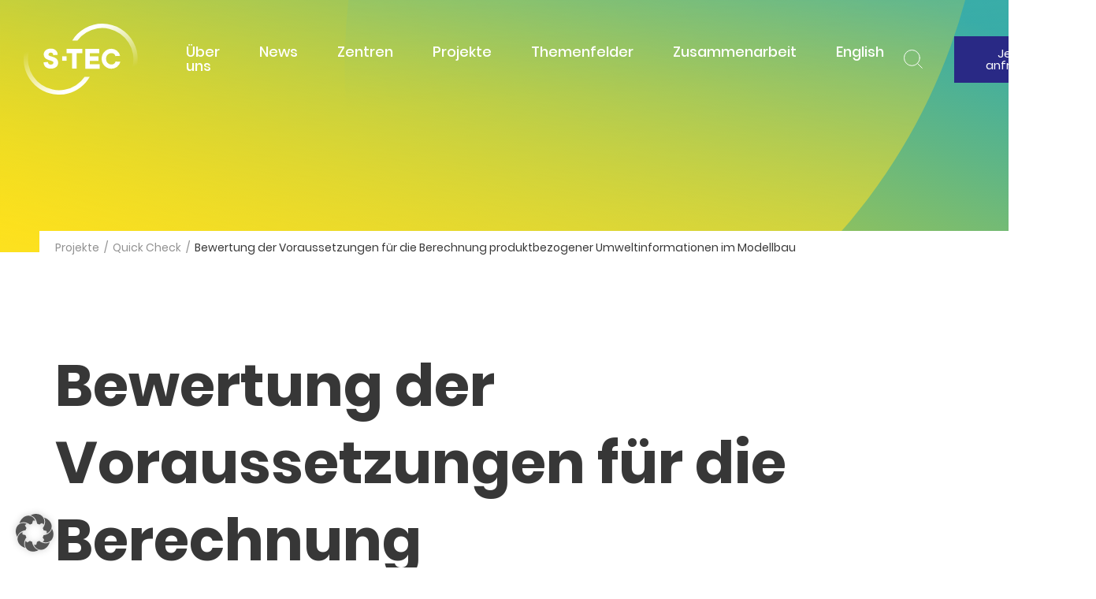

--- FILE ---
content_type: text/html; charset=UTF-8
request_url: https://s-tec.de/projekte/bewertung-der-voraussetzungen-fuer-die-berechnung-produktbezogener-umweltinformationen-im-modellbau/
body_size: 16375
content:
<!doctype html>
<!--[if lt IE 7]><html class="no-js ie ie6 lt-ie9 lt-ie8 lt-ie7" lang="de-DE"> <![endif]-->
<!--[if IE 7]><html class="no-js ie ie7 lt-ie9 lt-ie8" lang="de-DE"> <![endif]-->
<!--[if IE 8]><html class="no-js ie ie8 lt-ie9" lang="de-DE"> <![endif]-->
<!--[if gt IE 8]><!--><html class="no-js" lang="de-DE"> <!--<![endif]-->

    <head>
    <meta charset="UTF-8" />
    <meta name="viewport" content="width=device-width, initial-scale=1.0" >
    <meta http-equiv="X-UA-Compatible" content="IE=edge,chrome=1">

    <link rel="profile" href="https://gmpg.org/xfn/11">
    <link rel="pingback" href="https://s-tec.de/xmlrpc.php" />

    <meta name='robots' content='index, follow, max-image-preview:large, max-snippet:-1, max-video-preview:-1' />

	<!-- This site is optimized with the Yoast SEO plugin v26.8-RC7 - https://yoast.com/product/yoast-seo-wordpress/ -->
	<title>S-TEC | Bewertung der Voraussetzungen für die Berechnung produktbezogener Umweltinformationen im Modellbau</title>
	<meta name="description" content="Das Nachhaltigkeitsmanagement in Unternehmen wird zunehmend komplex und datenlastiger. Eine digitale Unterstützung wird daher dringend benötigt." />
	<link rel="canonical" href="https://s-tec.de/projekte/bewertung-der-voraussetzungen-fuer-die-berechnung-produktbezogener-umweltinformationen-im-modellbau/" />
	<meta property="og:locale" content="de_DE" />
	<meta property="og:type" content="article" />
	<meta property="og:title" content="S-TEC | Bewertung der Voraussetzungen für die Berechnung produktbezogener Umweltinformationen im Modellbau" />
	<meta property="og:description" content="Das Nachhaltigkeitsmanagement in Unternehmen wird zunehmend komplex und datenlastiger. Eine digitale Unterstützung wird daher dringend benötigt." />
	<meta property="og:url" content="https://s-tec.de/projekte/bewertung-der-voraussetzungen-fuer-die-berechnung-produktbezogener-umweltinformationen-im-modellbau/" />
	<meta property="og:site_name" content="S-TEC" />
	<meta property="article:modified_time" content="2024-03-26T13:03:06+00:00" />
	<meta property="og:image" content="https://s-tec.de/wp-content/uploads/2023/10/Faller_Bild-1.jpg" />
	<meta property="og:image:width" content="834" />
	<meta property="og:image:height" content="595" />
	<meta property="og:image:type" content="image/jpeg" />
	<meta name="twitter:card" content="summary_large_image" />
	<meta name="twitter:site" content="@s_tec_stuttgart" />
	<script type="application/ld+json" class="yoast-schema-graph">{"@context":"https://schema.org","@graph":[{"@type":"WebPage","@id":"https://s-tec.de/projekte/bewertung-der-voraussetzungen-fuer-die-berechnung-produktbezogener-umweltinformationen-im-modellbau/","url":"https://s-tec.de/projekte/bewertung-der-voraussetzungen-fuer-die-berechnung-produktbezogener-umweltinformationen-im-modellbau/","name":"S-TEC | Bewertung der Voraussetzungen für die Berechnung produktbezogener Umweltinformationen im Modellbau","isPartOf":{"@id":"https://s-tec.de/#website"},"primaryImageOfPage":{"@id":"https://s-tec.de/projekte/bewertung-der-voraussetzungen-fuer-die-berechnung-produktbezogener-umweltinformationen-im-modellbau/#primaryimage"},"image":{"@id":"https://s-tec.de/projekte/bewertung-der-voraussetzungen-fuer-die-berechnung-produktbezogener-umweltinformationen-im-modellbau/#primaryimage"},"thumbnailUrl":"https://s-tec.de/wp-content/uploads/2023/10/Faller_Bild-1.jpg","datePublished":"2023-10-09T06:56:48+00:00","dateModified":"2024-03-26T13:03:06+00:00","description":"Das Nachhaltigkeitsmanagement in Unternehmen wird zunehmend komplex und datenlastiger. Eine digitale Unterstützung wird daher dringend benötigt.","breadcrumb":{"@id":"https://s-tec.de/projekte/bewertung-der-voraussetzungen-fuer-die-berechnung-produktbezogener-umweltinformationen-im-modellbau/#breadcrumb"},"inLanguage":"de","potentialAction":[{"@type":"ReadAction","target":["https://s-tec.de/projekte/bewertung-der-voraussetzungen-fuer-die-berechnung-produktbezogener-umweltinformationen-im-modellbau/"]}]},{"@type":"ImageObject","inLanguage":"de","@id":"https://s-tec.de/projekte/bewertung-der-voraussetzungen-fuer-die-berechnung-produktbezogener-umweltinformationen-im-modellbau/#primaryimage","url":"https://s-tec.de/wp-content/uploads/2023/10/Faller_Bild-1.jpg","contentUrl":"https://s-tec.de/wp-content/uploads/2023/10/Faller_Bild-1.jpg","width":834,"height":595},{"@type":"BreadcrumbList","@id":"https://s-tec.de/projekte/bewertung-der-voraussetzungen-fuer-die-berechnung-produktbezogener-umweltinformationen-im-modellbau/#breadcrumb","itemListElement":[{"@type":"ListItem","position":1,"name":"Startseite","item":"https://s-tec.de/"},{"@type":"ListItem","position":2,"name":"Bewertung der Voraussetzungen für die Berechnung produktbezogener Umweltinformationen im Modellbau"}]},{"@type":"WebSite","@id":"https://s-tec.de/#website","url":"https://s-tec.de/","name":"S-TEC","description":"","publisher":{"@id":"https://s-tec.de/#organization"},"potentialAction":[{"@type":"SearchAction","target":{"@type":"EntryPoint","urlTemplate":"https://s-tec.de/?s={search_term_string}"},"query-input":{"@type":"PropertyValueSpecification","valueRequired":true,"valueName":"search_term_string"}}],"inLanguage":"de"},{"@type":"Organization","@id":"https://s-tec.de/#organization","name":"Stuttgarter Technologie- und Innovationscampus (S-TEC)","url":"https://s-tec.de/","logo":{"@type":"ImageObject","inLanguage":"de","@id":"https://s-tec.de/#/schema/logo/image/","url":"https://s-tec.de/wp-content/uploads/2020/07/S-TEC_logo_grau_rgb_250px.png","contentUrl":"https://s-tec.de/wp-content/uploads/2020/07/S-TEC_logo_grau_rgb_250px.png","width":250,"height":155,"caption":"Stuttgarter Technologie- und Innovationscampus (S-TEC)"},"image":{"@id":"https://s-tec.de/#/schema/logo/image/"},"sameAs":["https://x.com/s_tec_stuttgart","https://www.linkedin.com/company/s-tec-stuttgart/"]}]}</script>
	<!-- / Yoast SEO plugin. -->


<link rel='dns-prefetch' href='//s-tec.de' />
<link rel="alternate" title="oEmbed (JSON)" type="application/json+oembed" href="https://s-tec.de/wp-json/oembed/1.0/embed?url=https%3A%2F%2Fs-tec.de%2Fprojekte%2Fbewertung-der-voraussetzungen-fuer-die-berechnung-produktbezogener-umweltinformationen-im-modellbau%2F" />
<link rel="alternate" title="oEmbed (XML)" type="text/xml+oembed" href="https://s-tec.de/wp-json/oembed/1.0/embed?url=https%3A%2F%2Fs-tec.de%2Fprojekte%2Fbewertung-der-voraussetzungen-fuer-die-berechnung-produktbezogener-umweltinformationen-im-modellbau%2F&#038;format=xml" />
<style id='wp-img-auto-sizes-contain-inline-css' type='text/css'>
img:is([sizes=auto i],[sizes^="auto," i]){contain-intrinsic-size:3000px 1500px}
/*# sourceURL=wp-img-auto-sizes-contain-inline-css */
</style>
<style id='wp-emoji-styles-inline-css' type='text/css'>

	img.wp-smiley, img.emoji {
		display: inline !important;
		border: none !important;
		box-shadow: none !important;
		height: 1em !important;
		width: 1em !important;
		margin: 0 0.07em !important;
		vertical-align: -0.1em !important;
		background: none !important;
		padding: 0 !important;
	}
/*# sourceURL=wp-emoji-styles-inline-css */
</style>
<link rel='stylesheet' id='wp-block-library-css' href='https://s-tec.de/wp-includes/css/dist/block-library/style.min.css?ver=6.9' type='text/css' media='all' />
<style id='wp-block-button-inline-css' type='text/css'>
.wp-block-button__link{align-content:center;box-sizing:border-box;cursor:pointer;display:inline-block;height:100%;text-align:center;word-break:break-word}.wp-block-button__link.aligncenter{text-align:center}.wp-block-button__link.alignright{text-align:right}:where(.wp-block-button__link){border-radius:9999px;box-shadow:none;padding:calc(.667em + 2px) calc(1.333em + 2px);text-decoration:none}.wp-block-button[style*=text-decoration] .wp-block-button__link{text-decoration:inherit}.wp-block-buttons>.wp-block-button.has-custom-width{max-width:none}.wp-block-buttons>.wp-block-button.has-custom-width .wp-block-button__link{width:100%}.wp-block-buttons>.wp-block-button.has-custom-font-size .wp-block-button__link{font-size:inherit}.wp-block-buttons>.wp-block-button.wp-block-button__width-25{width:calc(25% - var(--wp--style--block-gap, .5em)*.75)}.wp-block-buttons>.wp-block-button.wp-block-button__width-50{width:calc(50% - var(--wp--style--block-gap, .5em)*.5)}.wp-block-buttons>.wp-block-button.wp-block-button__width-75{width:calc(75% - var(--wp--style--block-gap, .5em)*.25)}.wp-block-buttons>.wp-block-button.wp-block-button__width-100{flex-basis:100%;width:100%}.wp-block-buttons.is-vertical>.wp-block-button.wp-block-button__width-25{width:25%}.wp-block-buttons.is-vertical>.wp-block-button.wp-block-button__width-50{width:50%}.wp-block-buttons.is-vertical>.wp-block-button.wp-block-button__width-75{width:75%}.wp-block-button.is-style-squared,.wp-block-button__link.wp-block-button.is-style-squared{border-radius:0}.wp-block-button.no-border-radius,.wp-block-button__link.no-border-radius{border-radius:0!important}:root :where(.wp-block-button .wp-block-button__link.is-style-outline),:root :where(.wp-block-button.is-style-outline>.wp-block-button__link){border:2px solid;padding:.667em 1.333em}:root :where(.wp-block-button .wp-block-button__link.is-style-outline:not(.has-text-color)),:root :where(.wp-block-button.is-style-outline>.wp-block-button__link:not(.has-text-color)){color:currentColor}:root :where(.wp-block-button .wp-block-button__link.is-style-outline:not(.has-background)),:root :where(.wp-block-button.is-style-outline>.wp-block-button__link:not(.has-background)){background-color:initial;background-image:none}
/*# sourceURL=https://s-tec.de/wp-includes/blocks/button/style.min.css */
</style>
<style id='wp-block-heading-inline-css' type='text/css'>
h1:where(.wp-block-heading).has-background,h2:where(.wp-block-heading).has-background,h3:where(.wp-block-heading).has-background,h4:where(.wp-block-heading).has-background,h5:where(.wp-block-heading).has-background,h6:where(.wp-block-heading).has-background{padding:1.25em 2.375em}h1.has-text-align-left[style*=writing-mode]:where([style*=vertical-lr]),h1.has-text-align-right[style*=writing-mode]:where([style*=vertical-rl]),h2.has-text-align-left[style*=writing-mode]:where([style*=vertical-lr]),h2.has-text-align-right[style*=writing-mode]:where([style*=vertical-rl]),h3.has-text-align-left[style*=writing-mode]:where([style*=vertical-lr]),h3.has-text-align-right[style*=writing-mode]:where([style*=vertical-rl]),h4.has-text-align-left[style*=writing-mode]:where([style*=vertical-lr]),h4.has-text-align-right[style*=writing-mode]:where([style*=vertical-rl]),h5.has-text-align-left[style*=writing-mode]:where([style*=vertical-lr]),h5.has-text-align-right[style*=writing-mode]:where([style*=vertical-rl]),h6.has-text-align-left[style*=writing-mode]:where([style*=vertical-lr]),h6.has-text-align-right[style*=writing-mode]:where([style*=vertical-rl]){rotate:180deg}
/*# sourceURL=https://s-tec.de/wp-includes/blocks/heading/style.min.css */
</style>
<style id='wp-block-image-inline-css' type='text/css'>
.wp-block-image>a,.wp-block-image>figure>a{display:inline-block}.wp-block-image img{box-sizing:border-box;height:auto;max-width:100%;vertical-align:bottom}@media not (prefers-reduced-motion){.wp-block-image img.hide{visibility:hidden}.wp-block-image img.show{animation:show-content-image .4s}}.wp-block-image[style*=border-radius] img,.wp-block-image[style*=border-radius]>a{border-radius:inherit}.wp-block-image.has-custom-border img{box-sizing:border-box}.wp-block-image.aligncenter{text-align:center}.wp-block-image.alignfull>a,.wp-block-image.alignwide>a{width:100%}.wp-block-image.alignfull img,.wp-block-image.alignwide img{height:auto;width:100%}.wp-block-image .aligncenter,.wp-block-image .alignleft,.wp-block-image .alignright,.wp-block-image.aligncenter,.wp-block-image.alignleft,.wp-block-image.alignright{display:table}.wp-block-image .aligncenter>figcaption,.wp-block-image .alignleft>figcaption,.wp-block-image .alignright>figcaption,.wp-block-image.aligncenter>figcaption,.wp-block-image.alignleft>figcaption,.wp-block-image.alignright>figcaption{caption-side:bottom;display:table-caption}.wp-block-image .alignleft{float:left;margin:.5em 1em .5em 0}.wp-block-image .alignright{float:right;margin:.5em 0 .5em 1em}.wp-block-image .aligncenter{margin-left:auto;margin-right:auto}.wp-block-image :where(figcaption){margin-bottom:1em;margin-top:.5em}.wp-block-image.is-style-circle-mask img{border-radius:9999px}@supports ((-webkit-mask-image:none) or (mask-image:none)) or (-webkit-mask-image:none){.wp-block-image.is-style-circle-mask img{border-radius:0;-webkit-mask-image:url('data:image/svg+xml;utf8,<svg viewBox="0 0 100 100" xmlns="http://www.w3.org/2000/svg"><circle cx="50" cy="50" r="50"/></svg>');mask-image:url('data:image/svg+xml;utf8,<svg viewBox="0 0 100 100" xmlns="http://www.w3.org/2000/svg"><circle cx="50" cy="50" r="50"/></svg>');mask-mode:alpha;-webkit-mask-position:center;mask-position:center;-webkit-mask-repeat:no-repeat;mask-repeat:no-repeat;-webkit-mask-size:contain;mask-size:contain}}:root :where(.wp-block-image.is-style-rounded img,.wp-block-image .is-style-rounded img){border-radius:9999px}.wp-block-image figure{margin:0}.wp-lightbox-container{display:flex;flex-direction:column;position:relative}.wp-lightbox-container img{cursor:zoom-in}.wp-lightbox-container img:hover+button{opacity:1}.wp-lightbox-container button{align-items:center;backdrop-filter:blur(16px) saturate(180%);background-color:#5a5a5a40;border:none;border-radius:4px;cursor:zoom-in;display:flex;height:20px;justify-content:center;opacity:0;padding:0;position:absolute;right:16px;text-align:center;top:16px;width:20px;z-index:100}@media not (prefers-reduced-motion){.wp-lightbox-container button{transition:opacity .2s ease}}.wp-lightbox-container button:focus-visible{outline:3px auto #5a5a5a40;outline:3px auto -webkit-focus-ring-color;outline-offset:3px}.wp-lightbox-container button:hover{cursor:pointer;opacity:1}.wp-lightbox-container button:focus{opacity:1}.wp-lightbox-container button:focus,.wp-lightbox-container button:hover,.wp-lightbox-container button:not(:hover):not(:active):not(.has-background){background-color:#5a5a5a40;border:none}.wp-lightbox-overlay{box-sizing:border-box;cursor:zoom-out;height:100vh;left:0;overflow:hidden;position:fixed;top:0;visibility:hidden;width:100%;z-index:100000}.wp-lightbox-overlay .close-button{align-items:center;cursor:pointer;display:flex;justify-content:center;min-height:40px;min-width:40px;padding:0;position:absolute;right:calc(env(safe-area-inset-right) + 16px);top:calc(env(safe-area-inset-top) + 16px);z-index:5000000}.wp-lightbox-overlay .close-button:focus,.wp-lightbox-overlay .close-button:hover,.wp-lightbox-overlay .close-button:not(:hover):not(:active):not(.has-background){background:none;border:none}.wp-lightbox-overlay .lightbox-image-container{height:var(--wp--lightbox-container-height);left:50%;overflow:hidden;position:absolute;top:50%;transform:translate(-50%,-50%);transform-origin:top left;width:var(--wp--lightbox-container-width);z-index:9999999999}.wp-lightbox-overlay .wp-block-image{align-items:center;box-sizing:border-box;display:flex;height:100%;justify-content:center;margin:0;position:relative;transform-origin:0 0;width:100%;z-index:3000000}.wp-lightbox-overlay .wp-block-image img{height:var(--wp--lightbox-image-height);min-height:var(--wp--lightbox-image-height);min-width:var(--wp--lightbox-image-width);width:var(--wp--lightbox-image-width)}.wp-lightbox-overlay .wp-block-image figcaption{display:none}.wp-lightbox-overlay button{background:none;border:none}.wp-lightbox-overlay .scrim{background-color:#fff;height:100%;opacity:.9;position:absolute;width:100%;z-index:2000000}.wp-lightbox-overlay.active{visibility:visible}@media not (prefers-reduced-motion){.wp-lightbox-overlay.active{animation:turn-on-visibility .25s both}.wp-lightbox-overlay.active img{animation:turn-on-visibility .35s both}.wp-lightbox-overlay.show-closing-animation:not(.active){animation:turn-off-visibility .35s both}.wp-lightbox-overlay.show-closing-animation:not(.active) img{animation:turn-off-visibility .25s both}.wp-lightbox-overlay.zoom.active{animation:none;opacity:1;visibility:visible}.wp-lightbox-overlay.zoom.active .lightbox-image-container{animation:lightbox-zoom-in .4s}.wp-lightbox-overlay.zoom.active .lightbox-image-container img{animation:none}.wp-lightbox-overlay.zoom.active .scrim{animation:turn-on-visibility .4s forwards}.wp-lightbox-overlay.zoom.show-closing-animation:not(.active){animation:none}.wp-lightbox-overlay.zoom.show-closing-animation:not(.active) .lightbox-image-container{animation:lightbox-zoom-out .4s}.wp-lightbox-overlay.zoom.show-closing-animation:not(.active) .lightbox-image-container img{animation:none}.wp-lightbox-overlay.zoom.show-closing-animation:not(.active) .scrim{animation:turn-off-visibility .4s forwards}}@keyframes show-content-image{0%{visibility:hidden}99%{visibility:hidden}to{visibility:visible}}@keyframes turn-on-visibility{0%{opacity:0}to{opacity:1}}@keyframes turn-off-visibility{0%{opacity:1;visibility:visible}99%{opacity:0;visibility:visible}to{opacity:0;visibility:hidden}}@keyframes lightbox-zoom-in{0%{transform:translate(calc((-100vw + var(--wp--lightbox-scrollbar-width))/2 + var(--wp--lightbox-initial-left-position)),calc(-50vh + var(--wp--lightbox-initial-top-position))) scale(var(--wp--lightbox-scale))}to{transform:translate(-50%,-50%) scale(1)}}@keyframes lightbox-zoom-out{0%{transform:translate(-50%,-50%) scale(1);visibility:visible}99%{visibility:visible}to{transform:translate(calc((-100vw + var(--wp--lightbox-scrollbar-width))/2 + var(--wp--lightbox-initial-left-position)),calc(-50vh + var(--wp--lightbox-initial-top-position))) scale(var(--wp--lightbox-scale));visibility:hidden}}
/*# sourceURL=https://s-tec.de/wp-includes/blocks/image/style.min.css */
</style>
<style id='wp-block-list-inline-css' type='text/css'>
ol,ul{box-sizing:border-box}:root :where(.wp-block-list.has-background){padding:1.25em 2.375em}
/*# sourceURL=https://s-tec.de/wp-includes/blocks/list/style.min.css */
</style>
<style id='wp-block-buttons-inline-css' type='text/css'>
.wp-block-buttons{box-sizing:border-box}.wp-block-buttons.is-vertical{flex-direction:column}.wp-block-buttons.is-vertical>.wp-block-button:last-child{margin-bottom:0}.wp-block-buttons>.wp-block-button{display:inline-block;margin:0}.wp-block-buttons.is-content-justification-left{justify-content:flex-start}.wp-block-buttons.is-content-justification-left.is-vertical{align-items:flex-start}.wp-block-buttons.is-content-justification-center{justify-content:center}.wp-block-buttons.is-content-justification-center.is-vertical{align-items:center}.wp-block-buttons.is-content-justification-right{justify-content:flex-end}.wp-block-buttons.is-content-justification-right.is-vertical{align-items:flex-end}.wp-block-buttons.is-content-justification-space-between{justify-content:space-between}.wp-block-buttons.aligncenter{text-align:center}.wp-block-buttons:not(.is-content-justification-space-between,.is-content-justification-right,.is-content-justification-left,.is-content-justification-center) .wp-block-button.aligncenter{margin-left:auto;margin-right:auto;width:100%}.wp-block-buttons[style*=text-decoration] .wp-block-button,.wp-block-buttons[style*=text-decoration] .wp-block-button__link{text-decoration:inherit}.wp-block-buttons.has-custom-font-size .wp-block-button__link{font-size:inherit}.wp-block-buttons .wp-block-button__link{width:100%}.wp-block-button.aligncenter{text-align:center}
/*# sourceURL=https://s-tec.de/wp-includes/blocks/buttons/style.min.css */
</style>
<style id='wp-block-columns-inline-css' type='text/css'>
.wp-block-columns{box-sizing:border-box;display:flex;flex-wrap:wrap!important}@media (min-width:782px){.wp-block-columns{flex-wrap:nowrap!important}}.wp-block-columns{align-items:normal!important}.wp-block-columns.are-vertically-aligned-top{align-items:flex-start}.wp-block-columns.are-vertically-aligned-center{align-items:center}.wp-block-columns.are-vertically-aligned-bottom{align-items:flex-end}@media (max-width:781px){.wp-block-columns:not(.is-not-stacked-on-mobile)>.wp-block-column{flex-basis:100%!important}}@media (min-width:782px){.wp-block-columns:not(.is-not-stacked-on-mobile)>.wp-block-column{flex-basis:0;flex-grow:1}.wp-block-columns:not(.is-not-stacked-on-mobile)>.wp-block-column[style*=flex-basis]{flex-grow:0}}.wp-block-columns.is-not-stacked-on-mobile{flex-wrap:nowrap!important}.wp-block-columns.is-not-stacked-on-mobile>.wp-block-column{flex-basis:0;flex-grow:1}.wp-block-columns.is-not-stacked-on-mobile>.wp-block-column[style*=flex-basis]{flex-grow:0}:where(.wp-block-columns){margin-bottom:1.75em}:where(.wp-block-columns.has-background){padding:1.25em 2.375em}.wp-block-column{flex-grow:1;min-width:0;overflow-wrap:break-word;word-break:break-word}.wp-block-column.is-vertically-aligned-top{align-self:flex-start}.wp-block-column.is-vertically-aligned-center{align-self:center}.wp-block-column.is-vertically-aligned-bottom{align-self:flex-end}.wp-block-column.is-vertically-aligned-stretch{align-self:stretch}.wp-block-column.is-vertically-aligned-bottom,.wp-block-column.is-vertically-aligned-center,.wp-block-column.is-vertically-aligned-top{width:100%}
/*# sourceURL=https://s-tec.de/wp-includes/blocks/columns/style.min.css */
</style>
<style id='wp-block-group-inline-css' type='text/css'>
.wp-block-group{box-sizing:border-box}:where(.wp-block-group.wp-block-group-is-layout-constrained){position:relative}
/*# sourceURL=https://s-tec.de/wp-includes/blocks/group/style.min.css */
</style>
<style id='wp-block-paragraph-inline-css' type='text/css'>
.is-small-text{font-size:.875em}.is-regular-text{font-size:1em}.is-large-text{font-size:2.25em}.is-larger-text{font-size:3em}.has-drop-cap:not(:focus):first-letter{float:left;font-size:8.4em;font-style:normal;font-weight:100;line-height:.68;margin:.05em .1em 0 0;text-transform:uppercase}body.rtl .has-drop-cap:not(:focus):first-letter{float:none;margin-left:.1em}p.has-drop-cap.has-background{overflow:hidden}:root :where(p.has-background){padding:1.25em 2.375em}:where(p.has-text-color:not(.has-link-color)) a{color:inherit}p.has-text-align-left[style*="writing-mode:vertical-lr"],p.has-text-align-right[style*="writing-mode:vertical-rl"]{rotate:180deg}
/*# sourceURL=https://s-tec.de/wp-includes/blocks/paragraph/style.min.css */
</style>
<style id='wp-block-quote-inline-css' type='text/css'>
.wp-block-quote{box-sizing:border-box;overflow-wrap:break-word}.wp-block-quote.is-large:where(:not(.is-style-plain)),.wp-block-quote.is-style-large:where(:not(.is-style-plain)){margin-bottom:1em;padding:0 1em}.wp-block-quote.is-large:where(:not(.is-style-plain)) p,.wp-block-quote.is-style-large:where(:not(.is-style-plain)) p{font-size:1.5em;font-style:italic;line-height:1.6}.wp-block-quote.is-large:where(:not(.is-style-plain)) cite,.wp-block-quote.is-large:where(:not(.is-style-plain)) footer,.wp-block-quote.is-style-large:where(:not(.is-style-plain)) cite,.wp-block-quote.is-style-large:where(:not(.is-style-plain)) footer{font-size:1.125em;text-align:right}.wp-block-quote>cite{display:block}
/*# sourceURL=https://s-tec.de/wp-includes/blocks/quote/style.min.css */
</style>
<style id='global-styles-inline-css' type='text/css'>
:root{--wp--preset--aspect-ratio--square: 1;--wp--preset--aspect-ratio--4-3: 4/3;--wp--preset--aspect-ratio--3-4: 3/4;--wp--preset--aspect-ratio--3-2: 3/2;--wp--preset--aspect-ratio--2-3: 2/3;--wp--preset--aspect-ratio--16-9: 16/9;--wp--preset--aspect-ratio--9-16: 9/16;--wp--preset--color--black: #373737;--wp--preset--color--cyan-bluish-gray: #abb8c3;--wp--preset--color--white: #FFFFFF;--wp--preset--color--pale-pink: #f78da7;--wp--preset--color--vivid-red: #cf2e2e;--wp--preset--color--luminous-vivid-orange: #ff6900;--wp--preset--color--luminous-vivid-amber: #fcb900;--wp--preset--color--light-green-cyan: #7bdcb5;--wp--preset--color--vivid-green-cyan: #00d084;--wp--preset--color--pale-cyan-blue: #8ed1fc;--wp--preset--color--vivid-cyan-blue: #0693e3;--wp--preset--color--vivid-purple: #9b51e0;--wp--preset--color--yellow: #FFDE00;--wp--preset--color--cyan: #39ACA7;--wp--preset--color--blue: #292985;--wp--preset--color--light-grey: #F5F5F5;--wp--preset--color--gradient: linear-gradient(78deg, #FFDE00 15%, #C8D02E 33%, #61B684 68%, #39ACA7 83%);--wp--preset--gradient--vivid-cyan-blue-to-vivid-purple: linear-gradient(135deg,rgb(6,147,227) 0%,rgb(155,81,224) 100%);--wp--preset--gradient--light-green-cyan-to-vivid-green-cyan: linear-gradient(135deg,rgb(122,220,180) 0%,rgb(0,208,130) 100%);--wp--preset--gradient--luminous-vivid-amber-to-luminous-vivid-orange: linear-gradient(135deg,rgb(252,185,0) 0%,rgb(255,105,0) 100%);--wp--preset--gradient--luminous-vivid-orange-to-vivid-red: linear-gradient(135deg,rgb(255,105,0) 0%,rgb(207,46,46) 100%);--wp--preset--gradient--very-light-gray-to-cyan-bluish-gray: linear-gradient(135deg,rgb(238,238,238) 0%,rgb(169,184,195) 100%);--wp--preset--gradient--cool-to-warm-spectrum: linear-gradient(135deg,rgb(74,234,220) 0%,rgb(151,120,209) 20%,rgb(207,42,186) 40%,rgb(238,44,130) 60%,rgb(251,105,98) 80%,rgb(254,248,76) 100%);--wp--preset--gradient--blush-light-purple: linear-gradient(135deg,rgb(255,206,236) 0%,rgb(152,150,240) 100%);--wp--preset--gradient--blush-bordeaux: linear-gradient(135deg,rgb(254,205,165) 0%,rgb(254,45,45) 50%,rgb(107,0,62) 100%);--wp--preset--gradient--luminous-dusk: linear-gradient(135deg,rgb(255,203,112) 0%,rgb(199,81,192) 50%,rgb(65,88,208) 100%);--wp--preset--gradient--pale-ocean: linear-gradient(135deg,rgb(255,245,203) 0%,rgb(182,227,212) 50%,rgb(51,167,181) 100%);--wp--preset--gradient--electric-grass: linear-gradient(135deg,rgb(202,248,128) 0%,rgb(113,206,126) 100%);--wp--preset--gradient--midnight: linear-gradient(135deg,rgb(2,3,129) 0%,rgb(40,116,252) 100%);--wp--preset--gradient--raise-yellow-to-horizon-blue: linear-gradient(78deg, #FFDE00 15%, #C8D02E 33%, #61B684 68%, #39ACA7 83%);--wp--preset--font-size--small: 13px;--wp--preset--font-size--medium: 20px;--wp--preset--font-size--large: 36px;--wp--preset--font-size--x-large: 42px;--wp--preset--font-size--big: 20px;--wp--preset--spacing--20: 0.44rem;--wp--preset--spacing--30: 0.67rem;--wp--preset--spacing--40: 1rem;--wp--preset--spacing--50: 1.5rem;--wp--preset--spacing--60: 2.25rem;--wp--preset--spacing--70: 3.38rem;--wp--preset--spacing--80: 5.06rem;--wp--preset--shadow--natural: 6px 6px 9px rgba(0, 0, 0, 0.2);--wp--preset--shadow--deep: 12px 12px 50px rgba(0, 0, 0, 0.4);--wp--preset--shadow--sharp: 6px 6px 0px rgba(0, 0, 0, 0.2);--wp--preset--shadow--outlined: 6px 6px 0px -3px rgb(255, 255, 255), 6px 6px rgb(0, 0, 0);--wp--preset--shadow--crisp: 6px 6px 0px rgb(0, 0, 0);}:where(.is-layout-flex){gap: 0.5em;}:where(.is-layout-grid){gap: 0.5em;}body .is-layout-flex{display: flex;}.is-layout-flex{flex-wrap: wrap;align-items: center;}.is-layout-flex > :is(*, div){margin: 0;}body .is-layout-grid{display: grid;}.is-layout-grid > :is(*, div){margin: 0;}:where(.wp-block-columns.is-layout-flex){gap: 2em;}:where(.wp-block-columns.is-layout-grid){gap: 2em;}:where(.wp-block-post-template.is-layout-flex){gap: 1.25em;}:where(.wp-block-post-template.is-layout-grid){gap: 1.25em;}.has-black-color{color: var(--wp--preset--color--black) !important;}.has-cyan-bluish-gray-color{color: var(--wp--preset--color--cyan-bluish-gray) !important;}.has-white-color{color: var(--wp--preset--color--white) !important;}.has-pale-pink-color{color: var(--wp--preset--color--pale-pink) !important;}.has-vivid-red-color{color: var(--wp--preset--color--vivid-red) !important;}.has-luminous-vivid-orange-color{color: var(--wp--preset--color--luminous-vivid-orange) !important;}.has-luminous-vivid-amber-color{color: var(--wp--preset--color--luminous-vivid-amber) !important;}.has-light-green-cyan-color{color: var(--wp--preset--color--light-green-cyan) !important;}.has-vivid-green-cyan-color{color: var(--wp--preset--color--vivid-green-cyan) !important;}.has-pale-cyan-blue-color{color: var(--wp--preset--color--pale-cyan-blue) !important;}.has-vivid-cyan-blue-color{color: var(--wp--preset--color--vivid-cyan-blue) !important;}.has-vivid-purple-color{color: var(--wp--preset--color--vivid-purple) !important;}.has-black-background-color{background-color: var(--wp--preset--color--black) !important;}.has-cyan-bluish-gray-background-color{background-color: var(--wp--preset--color--cyan-bluish-gray) !important;}.has-white-background-color{background-color: var(--wp--preset--color--white) !important;}.has-pale-pink-background-color{background-color: var(--wp--preset--color--pale-pink) !important;}.has-vivid-red-background-color{background-color: var(--wp--preset--color--vivid-red) !important;}.has-luminous-vivid-orange-background-color{background-color: var(--wp--preset--color--luminous-vivid-orange) !important;}.has-luminous-vivid-amber-background-color{background-color: var(--wp--preset--color--luminous-vivid-amber) !important;}.has-light-green-cyan-background-color{background-color: var(--wp--preset--color--light-green-cyan) !important;}.has-vivid-green-cyan-background-color{background-color: var(--wp--preset--color--vivid-green-cyan) !important;}.has-pale-cyan-blue-background-color{background-color: var(--wp--preset--color--pale-cyan-blue) !important;}.has-vivid-cyan-blue-background-color{background-color: var(--wp--preset--color--vivid-cyan-blue) !important;}.has-vivid-purple-background-color{background-color: var(--wp--preset--color--vivid-purple) !important;}.has-black-border-color{border-color: var(--wp--preset--color--black) !important;}.has-cyan-bluish-gray-border-color{border-color: var(--wp--preset--color--cyan-bluish-gray) !important;}.has-white-border-color{border-color: var(--wp--preset--color--white) !important;}.has-pale-pink-border-color{border-color: var(--wp--preset--color--pale-pink) !important;}.has-vivid-red-border-color{border-color: var(--wp--preset--color--vivid-red) !important;}.has-luminous-vivid-orange-border-color{border-color: var(--wp--preset--color--luminous-vivid-orange) !important;}.has-luminous-vivid-amber-border-color{border-color: var(--wp--preset--color--luminous-vivid-amber) !important;}.has-light-green-cyan-border-color{border-color: var(--wp--preset--color--light-green-cyan) !important;}.has-vivid-green-cyan-border-color{border-color: var(--wp--preset--color--vivid-green-cyan) !important;}.has-pale-cyan-blue-border-color{border-color: var(--wp--preset--color--pale-cyan-blue) !important;}.has-vivid-cyan-blue-border-color{border-color: var(--wp--preset--color--vivid-cyan-blue) !important;}.has-vivid-purple-border-color{border-color: var(--wp--preset--color--vivid-purple) !important;}.has-vivid-cyan-blue-to-vivid-purple-gradient-background{background: var(--wp--preset--gradient--vivid-cyan-blue-to-vivid-purple) !important;}.has-light-green-cyan-to-vivid-green-cyan-gradient-background{background: var(--wp--preset--gradient--light-green-cyan-to-vivid-green-cyan) !important;}.has-luminous-vivid-amber-to-luminous-vivid-orange-gradient-background{background: var(--wp--preset--gradient--luminous-vivid-amber-to-luminous-vivid-orange) !important;}.has-luminous-vivid-orange-to-vivid-red-gradient-background{background: var(--wp--preset--gradient--luminous-vivid-orange-to-vivid-red) !important;}.has-very-light-gray-to-cyan-bluish-gray-gradient-background{background: var(--wp--preset--gradient--very-light-gray-to-cyan-bluish-gray) !important;}.has-cool-to-warm-spectrum-gradient-background{background: var(--wp--preset--gradient--cool-to-warm-spectrum) !important;}.has-blush-light-purple-gradient-background{background: var(--wp--preset--gradient--blush-light-purple) !important;}.has-blush-bordeaux-gradient-background{background: var(--wp--preset--gradient--blush-bordeaux) !important;}.has-luminous-dusk-gradient-background{background: var(--wp--preset--gradient--luminous-dusk) !important;}.has-pale-ocean-gradient-background{background: var(--wp--preset--gradient--pale-ocean) !important;}.has-electric-grass-gradient-background{background: var(--wp--preset--gradient--electric-grass) !important;}.has-midnight-gradient-background{background: var(--wp--preset--gradient--midnight) !important;}.has-small-font-size{font-size: var(--wp--preset--font-size--small) !important;}.has-medium-font-size{font-size: var(--wp--preset--font-size--medium) !important;}.has-large-font-size{font-size: var(--wp--preset--font-size--large) !important;}.has-x-large-font-size{font-size: var(--wp--preset--font-size--x-large) !important;}
:where(.wp-block-columns.is-layout-flex){gap: 2em;}:where(.wp-block-columns.is-layout-grid){gap: 2em;}
/*# sourceURL=global-styles-inline-css */
</style>
<style id='core-block-supports-inline-css' type='text/css'>
.wp-container-core-columns-is-layout-9d6595d7{flex-wrap:nowrap;}
/*# sourceURL=core-block-supports-inline-css */
</style>

<style id='classic-theme-styles-inline-css' type='text/css'>
/*! This file is auto-generated */
.wp-block-button__link{color:#fff;background-color:#32373c;border-radius:9999px;box-shadow:none;text-decoration:none;padding:calc(.667em + 2px) calc(1.333em + 2px);font-size:1.125em}.wp-block-file__button{background:#32373c;color:#fff;text-decoration:none}
/*# sourceURL=/wp-includes/css/classic-themes.min.css */
</style>
<link rel='stylesheet' id='swiper-style-css' href='https://s-tec.de/wp-content/plugins/v4core/assets/vendor/swiper/swiper.min.css?ver=5.3.6' type='text/css' media='all' />
<link rel='stylesheet' id='mmenu-style-css' href='https://s-tec.de/wp-content/plugins/v4core/assets/vendor/mmenu/mmenu.css?ver=1.0.0' type='text/css' media='all' />
<link rel='stylesheet' id='wpml-menu-item-0-css' href='https://s-tec.de/wp-content/plugins/sitepress-multilingual-cms/templates/language-switchers/menu-item/style.min.css?ver=1' type='text/css' media='all' />
<link rel='stylesheet' id='normalize-css' href='https://s-tec.de/wp-content/themes/s-tec/assets/css/normalize.css?ver=8.0.1' type='text/css' media='' />
<link rel='stylesheet' id='style-css' href='https://s-tec.de/wp-content/themes/s-tec/style.css?ver=1.0.11' type='text/css' media='' />
<link rel='stylesheet' id='newsletter-css' href='https://s-tec.de/wp-content/plugins/newsletter/style.css?ver=9.1.1' type='text/css' media='all' />
<link rel='stylesheet' id='borlabs-cookie-custom-css' href='https://s-tec.de/wp-content/cache/borlabs-cookie/1/borlabs-cookie-1-de.css?ver=3.3.23-39' type='text/css' media='all' />
<script data-no-optimize="1" data-no-minify="1" data-cfasync="false" type="text/javascript" src="https://s-tec.de/wp-content/cache/borlabs-cookie/1/borlabs-cookie-config-de.json.js?ver=3.3.23-56" id="borlabs-cookie-config-js"></script>
<link rel="https://api.w.org/" href="https://s-tec.de/wp-json/" /><link rel="alternate" title="JSON" type="application/json" href="https://s-tec.de/wp-json/wp/v2/projects/7265" /><link rel="EditURI" type="application/rsd+xml" title="RSD" href="https://s-tec.de/xmlrpc.php?rsd" />
<meta name="generator" content="WordPress 6.9" />
<link rel='shortlink' href='https://s-tec.de/?p=7265' />
<meta name="generator" content="WPML ver:4.8.6 stt:1,3;" />
<link rel="icon" href="https://s-tec.de/wp-content/uploads/2020/08/cropped-S-TEC_logo_für_Favicon_JPEG-32x32.jpg" sizes="32x32" />
<link rel="icon" href="https://s-tec.de/wp-content/uploads/2020/08/cropped-S-TEC_logo_für_Favicon_JPEG-192x192.jpg" sizes="192x192" />
<link rel="apple-touch-icon" href="https://s-tec.de/wp-content/uploads/2020/08/cropped-S-TEC_logo_für_Favicon_JPEG-180x180.jpg" />
<meta name="msapplication-TileImage" content="https://s-tec.de/wp-content/uploads/2020/08/cropped-S-TEC_logo_für_Favicon_JPEG-270x270.jpg" />
		<style type="text/css" id="wp-custom-css">
			.Navigation--primary {
	padding: 0;
}

.Banner-header .wp-block-button a {
	word-break: normal;
}

.tnp-field > input:not(.tnp-submit),
.tnp-field > select{
	background-color: white !important;
	border: 1px solid #a8a8a8 !important;
}

div.tnp-subscription {
	max-width: none !important;
}

.tnp-submit {
	background-color: #292985 !important;
	padding: 14px 40px 15px !important;
}
		</style>
		
</head>
    <body class="wp-singular projects-template-default single single-projects postid-7265 wp-embed-responsive wp-theme-s-tec">

        

        <div class="Site">

                            <div class="Banner">
<div class="Banner-inner">
        <div class="Banner-header Header Site-header has-white-color">

        <a href="https://s-tec.de" title="S-TEC" class="Brand">
            <img src="https://s-tec.de/wp-content/themes/s-tec/assets/img/logo.svg" class="Brand-image" alt="S-TEC Logo">
    </a>
                
    <nav class="Navigation Navigation--primary" id="navigation-primary" role="navigation">
        <ul class="Navigation-list">
                            
    <li class="Navigation-list-item Navigation-list-item--level-0  menu-item menu-item-type-post_type menu-item-object-page menu-item-1289   Navigation-list-item--id-0">

                    <a href="https://s-tec.de/ueber-uns/" class="Navigation-list-item-link">
    <span class="Navigation-list-item-link-title">Über uns</span>        
  </a>
            </li>
                            
    <li class="Navigation-list-item Navigation-list-item--level-0  menu-item menu-item-type-post_type menu-item-object-page current_page_parent menu-item-3232   Navigation-list-item--id-1">

                    <a href="https://s-tec.de/magazin/" class="Navigation-list-item-link">
    <span class="Navigation-list-item-link-title">News</span>        
  </a>
            </li>
                            
    <li class="Navigation-list-item Navigation-list-item--level-0  menu-item menu-item-type-post_type menu-item-object-page menu-item-532   Navigation-list-item--id-2">

                    <a href="https://s-tec.de/zentren/" class="Navigation-list-item-link">
    <span class="Navigation-list-item-link-title">Zentren</span>        
  </a>
            </li>
                            
    <li class="Navigation-list-item Navigation-list-item--level-0  menu-item menu-item-type-post_type menu-item-object-page menu-item-531   Navigation-list-item--id-3">

                    <a href="https://s-tec.de/projekte/" class="Navigation-list-item-link">
    <span class="Navigation-list-item-link-title">Projekte</span>        
  </a>
            </li>
                            
    <li class="Navigation-list-item Navigation-list-item--level-0  menu-item menu-item-type-post_type menu-item-object-page menu-item-2005   Navigation-list-item--id-4">

                    <a href="https://s-tec.de/themenfelder/" class="Navigation-list-item-link">
    <span class="Navigation-list-item-link-title">Themenfelder</span>        
  </a>
            </li>
                            
    <li class="Navigation-list-item Navigation-list-item--level-0  menu-item menu-item-type-post_type menu-item-object-page menu-item-523   Navigation-list-item--id-5">

                    <a href="https://s-tec.de/die-zukunft-gemeinsam-voranbringen/" class="Navigation-list-item-link">
    <span class="Navigation-list-item-link-title">Zusammenarbeit</span>        
  </a>
            </li>
                            
    <li class="Navigation-list-item Navigation-list-item--level-0 menu-item wpml-ls-slot-2 wpml-ls-item wpml-ls-item-en wpml-ls-menu-item wpml-ls-first-item wpml-ls-last-item menu-item-type-wpml_ls_menu_item menu-item-object-wpml_ls_menu_item menu-item-wpml-ls-2-en   Navigation-list-item--id-6">

                    <a href="https://s-tec.de/en/projects/bewertung-der-voraussetzungen-fuer-die-berechnung-produktbezogener-umweltinformationen-im-modellbau/" class="Navigation-list-item-link">
    <span class="Navigation-list-item-link-title">
<span class="wpml-ls-native" lang="en">English</span></span>        
  </a>
            </li>
                    </ul>
    </nav>

        <div class="Meta">
    <a href="/?s">
        <svg xmlns="http://www.w3.org/2000/svg" width="24" height="24" viewBox="0 0 25.207 25.207">
            <g transform="translate(0.5 0.5)">
                <circle fill="none" stroke="#fff" stroke-linecap="round" stroke-linejoin="round" cx="10.441" cy="10.441"
                        r="10.441"/>
                <line fill="none" stroke="#fff" stroke-linecap="round" stroke-linejoin="round" x1="5.828" y1="5.828"
                      transform="translate(18.172 18.172)"/>
            </g>
        </svg>
    </a>
    <div class="wp-block-buttons">
        <div class="wp-block-button">
                        <a href="https://s-tec.de/kontakt/"
               class="wp-block-button__link has-text-color has-background has-blue-background-color has-white-color"
               target="_blank">
                Jetzt anfragen
            </a>
        </div>
    </div>
    <a class="Navigation--mobile-toggle" href="#navigation-mobile"><span>Menü</span><svg xmlns="http://www.w3.org/2000/svg" width="30" height="17" viewBox="0 0 30 17"><defs><style>.a{fill:#fff;}</style></defs><rect class="a" width="30" height="1" transform="translate(0 16)"/><rect class="a" width="30" height="1" transform="translate(0 8)"/><rect class="a" width="30" height="1"/></svg></a>
</div>
    </div>
        <div class="Banner-meta Content">
                    <div class="Banner-meta-breadcrumb alignwide--right has-white-background-color">
                <nav class='Breadcrumb'><a class="Breadcrumb-item" href="https://s-tec.de/projekte/">Projekte</a> <span class='Breadcrumb-delimiter'>/</span> <a href="https://s-tec.de/category/quick-check/">Quick Check</a> <span class='Breadcrumb-delimiter'>/</span> <span class="Breadcrumb-item Breadcrumb-item--active">Bewertung der Voraussetzungen für die Berechnung produktbezogener Umweltinformationen im Modellbau</span></nav>
            </div>
            </div>
</div>
</div>            
            <div class="Content Site-content Content">
                    <article class="Post Post--projects" id="post-7265">
        <section>
            <h1 class="Post-title Title Title--h1">Bewertung der Voraussetzungen für die Berechnung produktbezogener Umweltinformationen im Modellbau</h1>
            <div class="Post-body">
                

<div class="wp-block-group MainContent MainContent--page"><div class="wp-block-group__inner-container is-layout-flow wp-block-group-is-layout-flow">
<div class="wp-block-v4core-inner-blocks MainContent-left">
<div class="wp-block-v4core-layout undefined alignwide--left"><div class="">
<div class="wp-block-columns is-layout-flex wp-container-core-columns-is-layout-9d6595d7 wp-block-columns-is-layout-flex">
<div class="wp-block-column is-layout-flow wp-block-column-is-layout-flow" style="flex-basis:100%">
<figure class="wp-block-image size-full"><img loading="lazy" decoding="async" width="812" height="600" src="https://s-tec.de/wp-content/uploads/2023/10/Faller_Bild-2.jpg" alt="" class="wp-image-7268" srcset="https://s-tec.de/wp-content/uploads/2023/10/Faller_Bild-2.jpg 812w, https://s-tec.de/wp-content/uploads/2023/10/Faller_Bild-2-768x567.jpg 768w" sizes="auto, (max-width: 812px) 100vw, 812px" /><figcaption class="wp-element-caption">©Philipp busch </figcaption></figure>
</div>
</div>
</div></div>



<div class="wp-block-buttons is-layout-flex wp-block-buttons-is-layout-flex">
<div class="wp-block-button"><a class="wp-block-button__link has-black-color has-yellow-background-color has-text-color has-background wp-element-button"><strong>Bearbeitungszeitraum:</strong>   06/2023 &#8211; 11/2023</a></div>
</div>



<p><strong>Produktbezogene Umweltkennwerte haben einen großen Mehrwert, sowohl für externe als auch interne Stakeholder eines Unternehmens. Allerdings sind diese vor allem für kleine Unternehmen oft schwer zu erfassen. Für die Gebr. FALLER GmbH (FALLER) sollen nötige Daten im Unternehmen für die Erstellung produktbezogener Umweltkennwerte identifiziert werden und das Potenzial der Kennwerte für die interne Optimierung untersucht werden.</strong></p>



<h4 class="wp-block-heading"><strong>Problem- und Zielbeschreibung</strong></h4>



<p>Die bei FALLER vorhandene Produktvielfalt prägt die Komplexität der Einordnung des ökologischen Fußabdrucks eines Produktes. Die Bewertung der verwendeten Materialien, des gesamten Gestehungs- über den Vertriebsprozess stellt sich als komplex dar. Die Produktrange reicht von Modellbausätzen aus Plastik bzw. Holz und den dazugehörigen Klebstoffen, bis zu Artikeln mit verschiedenen Elektronikkomponenten wie z.B. Akkus. FALLER sieht die Notwendigkeit, die Umweltverträglichkeit Ihrer einzelnen Produkte in messbaren Einheiten zu erfassen, um faktenbasiert kontinuierlich Verbesserungen in Materialauswahl, in der Herstellung aber auch im Sourcing erzielen zu können. Die Messbarkeit des ökologischen Fußabdrucks soll somit Entwicklung, Produktion und Sourcing ermöglichen rationale Maßnahmen zur Verbesserung der Nachhaltigkeit einzelner Produkte zu jedem Zeitpunkt einleiten zu können. Dadurch soll gewährleistet werden, dass dem Kunden beim Kauf des einzelnen Produktes wissenschaftlich gesicherte Informationen über die relevanten Umweltwirkungen des Produktes mitgeliefert werden können.</p>



<h4 class="wp-block-heading">Projektablauf</h4>



<p>In dem Data-Readiness Quick Check Produktnachhaltigkeit wird der Datenstand des Unternehmens bezüglich einer konkreten Herausforderung im Bereich Produktnachhaltigkeit abgebildet. Dazu werden zunächst gemeinsam die Zielstellung und die dafür bereitzustellenden Daten definiert bzw. geklärt. Anschließend werden die Daten von S-TEC mit Hinblick auf die Erreichung der Zielstellung geprüft. Das Ergebnis ist eine Beschreibung der Data Readines und eine gemeinsame Ableitung möglicher Maßnahmen zur Verbesserung des Datenstands.</p>



<h4 class="wp-block-heading">Projektnutzen</h4>



<ul class="wp-block-list">
<li>Richtungssicherheit für FALLER bei der Ableitung der ersten Schritte im Bereich Produktnachhaltigkeit</li>



<li>Beitrag zur effizienten Nutzung interner Ressourcen zur Bilanzierung von Produkten</li>



<li>Unterstützung beim Aufdecken von Optimierungspotenzialen in der Produktion und im Einkauf</li>



<li>Beitrag zur Feldstudie Data-Readiness Produktnachhaltigkeit<br></li>
</ul>



<blockquote class="wp-block-quote has-text-align-center is-layout-flow wp-block-quote-is-layout-flow">
<p>Das aktuelle Projekt zur Erfassung umweltbezogener Kennzahlen für unsere Produkte ist von großer Bedeutung für die Gebr. FALLER GmbH. Es unterstreicht unsere Verantwortung, die Umwelt zu schützen und wegweisende Innovationen voranzutreiben. Gleichzeitig setzen wir ein klares Zeichen für eine gemeinsame, nachhaltige Zukunft.<br>Unser Fokus liegt auf der Verbesserung unserer Umweltbilanz und einer bewussten Herangehensweise, die bis in den Alltag eines jeden Mitarbeiters verwurzelt ist. Die Zusammenarbeit mit S-Tec ist wegweisend, um die Natur entlang unserer gesamten Wertschöpfungskette zu schützen und festigt gleichzeitig das Kundenvertrauen in unsere Marke.</p>
<cite>Horst Neidhard, Gebr. FALLER GmbH</cite></blockquote>



<h2 class="wp-block-heading">Finanziert durch</h2>



<div class="wp-block-v4core-logowall LogoWall-wrapper is-style-large"><div class="LogoWall">
<div class="wp-block-v4core-logowall-item LogoWall-item">
<figure class="wp-block-image size-large"><img loading="lazy" decoding="async" width="1920" height="377" src="https://s-tec.de/wp-content/uploads/2020/08/BW_Ministerium_MWAW.png" alt="BW_Ministerium_MWAW unterstützt die Entwicklung frugaler Produkte" class="wp-image-1482"/></figure>
</div>
</div></div>
</div>



<div class="wp-block-v4core-inner-blocks MainContent-right">
<div class="wp-block-v4core-layout undefined alignwide--right"><div class="">
<div class="wp-block-columns is-layout-flex wp-container-core-columns-is-layout-9d6595d7 wp-block-columns-is-layout-flex">
<div class="wp-block-column is-layout-flow wp-block-column-is-layout-flow" style="flex-basis:100%">
<div class="wp-block-group"><div class="wp-block-group__inner-container is-layout-constrained wp-block-group-is-layout-constrained"><div class='Sidebar'>        <div class="wp-block-v4core-sidebar Sidebar-item">
            <p class="Sidebar-item-title h6">Projektdaten</p>
            <div class="Sidebar-item-content">
				                    <p>
                        <span class="Sidebar-item-subtitle">Zentrum</span><br>
						                            <a href="https://s-tec.de/zentren/zentrum-fuer-klimaneutrale-produktion-und-ganzheitliche-bilanzierung/">Zentrum für Klimaneutrale Produktion und Ganzheitliche Bilanzierung</a><br>
                                                </p>
					                    <p>
                        <span class="Sidebar-item-subtitle">Themenfeld</span><br>
						                            <a href="https://s-tec.de/themenfelder/effiziente-nachhaltigkeit-resilienz/">Nachhaltigkeit und Resilienz</a><br>
							                    </p>
					                    <p>
                        <span class="Sidebar-item-subtitle">Projektform</span><br>
						                            <span>Quick Check</span><br>
							                    </p>
					                    <p>
                        <span class="Sidebar-item-subtitle">Branche</span><br>
						<span>Modellbau</span>
                    </p>
										<span class="Sidebar-item-subtitle">Durchgeführt mit</span><br>
					<p class="Sidebar-item-subcontent Sidebar-item-subcontent--conductedBy">
					<img loading="lazy" decoding="async" width="1100" height="293" src="https://s-tec.de/wp-content/uploads/2023/10/Bild_Faller-1-1100x293.png" class="Sidebar-item-image Sidebar-item-image--conductedBy" alt="" srcset="https://s-tec.de/wp-content/uploads/2023/10/Bild_Faller-1-1100x293.png 1100w, https://s-tec.de/wp-content/uploads/2023/10/Bild_Faller-1-768x205.png 768w, https://s-tec.de/wp-content/uploads/2023/10/Bild_Faller-1.png 1517w" sizes="auto, (max-width: 1100px) 100vw, 1100px" />					</p>
				            </div>
        </div>
		

<div class="wp-block-v4core-sidebar-item--contact Sidebar-item">
<p class="Sidebar-item-title h6">Ihr Kontakt</p>


			<div class="Sidebar-item-content Sidebar-item-content--contact">
			                <p>
					                        <span class="Sidebar-item-subtitle Sidebar-item-subtitle--contact">M.Sc. Jonas Keller</span><br>
						                        <span>Telefon +49 711 970-3194</span><br>
						                        <span><a href="mailto:jonas.keller@ibp.fraunhofer.de">E-Mail senden</a></span><br><br>
						                </p>
				                <p>
					                        <span class="Sidebar-item-subtitle Sidebar-item-subtitle--contact">M.Sc. Thomas Betten</span><br>
						                        <span>Telefon +49 711 970-3168</span><br>
						                        <span><a href="mailto:thomas.betten@ibp.fraunhofer.de">E-Mail senden</a></span><br><br>
						                </p>
							</div>
		</div>

</div></div></div>
</div>
</div>



<p></p>
</div></div>
</div>
</div></div>





<div class="wp-block-group"><div class="wp-block-group__inner-container is-layout-flow wp-block-group-is-layout-flow">
<div class="wp-block-columns is-layout-flex wp-container-core-columns-is-layout-9d6595d7 wp-block-columns-is-layout-flex">
<div class="wp-block-column is-layout-flow wp-block-column-is-layout-flow">
<h2 class="wp-block-heading">Weitere Projekte</h2>
</div>



<div class="wp-block-column is-layout-flow wp-block-column-is-layout-flow">
<p></p>
</div>
</div>



    
    
<div id="v4core-post-list--1" class="PostList PostList--projects PostList--slider">

    
        <article class="PostList-no-results">
    <div class="PostList-item-link-content">
        <p class="PostList-item-link-content-title">
            <span class="PostList-item-link-content-category h6 has-magenta-color">Keine Ergebnisse gefunden</span><br>
            Versuchen Sie die Filterung anzupassen
        </p>
    </div>
</article>

                <div class="swiper-container">
            
            <div class="PostList-posts PostList-posts--projects swiper-wrapper">
                
    
    
<article
        class="PostList-item PostList-item--post post_type-projects-7177  taxonomy-category-6 post_type-topic-26 post_type-centre-6522 swiper-slide"
        data-post="7177">
    <a class="PostList-item-link" href="https://s-tec.de/projekte/konzepterstellung-einer-digitalen-loesung-fuer-das-nachhaltigkeitsmanagement/" title="Konzepterstellung einer digitalen Lösung für das Nachhaltigkeitsmanagement">

        <div class="PostList-item-image"
             style="background-image: url(https://s-tec.de/wp-content/uploads/2023/07/2-1.jpg);">
            <p class="PostList-item-overlay has-blue-background-color"></p>
                            <p class="PostList-item-category has-grey-color">
                    Exploring Project                </p>
                    </div>

        <div class="PostList-item-content">
            <p class="PostList-item-content-title h6 has-black-color">Konzepterstellung einer digitalen Lösung für das Nachhaltigkeitsmanagement</p>
        </div>

    </a>
</article>    
<article
        class="PostList-item PostList-item--post post_type-projects-7649  taxonomy-category-6 post_type-topic-26 post_type-centre-6522 swiper-slide"
        data-post="7649">
    <a class="PostList-item-link" href="https://s-tec.de/projekte/konzept-fuer-eine-regionalisierte-und-zulieferer-spezifische-berechnung-der-umweltwirkungen-aus-der-materialverarbeitung-in-der-automobilen-wertschoepfungskette/" title="Konzept für eine regionalisierte und Zulieferer spezifische Berechnung der Umweltwirkungen aus der Materialverarbeitung in der automobilen Wertschöpfungskette">

        <div class="PostList-item-image"
             style="background-image: url(https://s-tec.de/wp-content/uploads/2024/09/ZF-Bild.jpg);">
            <p class="PostList-item-overlay has-blue-background-color"></p>
                            <p class="PostList-item-category has-grey-color">
                    Exploring Project                </p>
                    </div>

        <div class="PostList-item-content">
            <p class="PostList-item-content-title h6 has-black-color">Konzept für eine regionalisierte und Zulieferer spezifische Berechnung der Umweltwirkungen aus der Materialverarbeitung in der automobilen Wertschöpfungskette</p>
        </div>

    </a>
</article>    
<article
        class="PostList-item PostList-item--post post_type-projects-7265  taxonomy-category-8 post_type-topic-26 post_type-centre-6522 swiper-slide"
        data-post="7265">
    <a class="PostList-item-link" href="https://s-tec.de/projekte/bewertung-der-voraussetzungen-fuer-die-berechnung-produktbezogener-umweltinformationen-im-modellbau/" title="Bewertung der Voraussetzungen für die Berechnung produktbezogener Umweltinformationen im Modellbau">

        <div class="PostList-item-image"
             style="background-image: url(https://s-tec.de/wp-content/uploads/2023/10/Faller_Bild-1.jpg);">
            <p class="PostList-item-overlay has-blue-background-color"></p>
                            <p class="PostList-item-category has-grey-color">
                    Quick Check                </p>
                    </div>

        <div class="PostList-item-content">
            <p class="PostList-item-content-title h6 has-black-color">Bewertung der Voraussetzungen für die Berechnung produktbezogener Umweltinformationen im Modellbau</p>
        </div>

    </a>
</article>    
<article
        class="PostList-item PostList-item--post post_type-projects-7672  taxonomy-category-44 post_type-topic-26 post_type-centre-6522 swiper-slide"
        data-post="7672">
    <a class="PostList-item-link" href="https://s-tec.de/projekte/treibhausgasreduktion-im-fokus-potentiale-des-3d-drucks/" title="Treibhausgasreduktion im Fokus – Potentiale des 3D Drucks">

        <div class="PostList-item-image"
             style="background-image: url(https://s-tec.de/wp-content/uploads/2024/10/RWEISS_Messeheld_HMI.jpg);">
            <p class="PostList-item-overlay has-blue-background-color"></p>
                            <p class="PostList-item-category has-grey-color">
                    Initial Exploring Project                </p>
                    </div>

        <div class="PostList-item-content">
            <p class="PostList-item-content-title h6 has-black-color">Treibhausgasreduktion im Fokus – Potentiale des 3D Drucks</p>
        </div>

    </a>
</article>    
<article
        class="PostList-item PostList-item--post post_type-projects-7284  taxonomy-category-6 post_type-topic-26 post_type-centre-6522 swiper-slide"
        data-post="7284">
    <a class="PostList-item-link" href="https://s-tec.de/projekte/potenziale-zur-treibhausgasreduktion-durch-materialrecycling/" title="Potenziale zur Treibhausgasreduktion durch Materialrecycling">

        <div class="PostList-item-image"
             style="background-image: url(https://s-tec.de/wp-content/uploads/2023/10/Lanner_Team.jpg);">
            <p class="PostList-item-overlay has-blue-background-color"></p>
                            <p class="PostList-item-category has-grey-color">
                    Exploring Project                </p>
                    </div>

        <div class="PostList-item-content">
            <p class="PostList-item-content-title h6 has-black-color">Potenziale zur Treibhausgasreduktion durch Materialrecycling</p>
        </div>

    </a>
</article>    
<article
        class="PostList-item PostList-item--post post_type-projects-7694  taxonomy-category-6 post_type-topic-26 post_type-topic-562 post_type-centre-6522 swiper-slide"
        data-post="7694">
    <a class="PostList-item-link" href="https://s-tec.de/projekte/unterstuetzung-bei-der-softwareauswahl-fuer-das-standortuebergreifende-nachhaltigkeitsmanagement/" title="Unterstützung bei der Softwareauswahl für das standortübergreifende Nachhaltigkeitsmanagement">

        <div class="PostList-item-image"
             style="background-image: url(https://s-tec.de/wp-content/uploads/2024/10/DigitaleLoesungen_ZKP.jpg);">
            <p class="PostList-item-overlay has-blue-background-color"></p>
                            <p class="PostList-item-category has-grey-color">
                    Exploring Project                </p>
                    </div>

        <div class="PostList-item-content">
            <p class="PostList-item-content-title h6 has-black-color">Unterstützung bei der Softwareauswahl für das standortübergreifende Nachhaltigkeitsmanagement</p>
        </div>

    </a>
</article>    
<article
        class="PostList-item PostList-item--post post_type-projects-7341  taxonomy-category-6 post_type-topic-26 post_type-centre-6522 swiper-slide"
        data-post="7341">
    <a class="PostList-item-link" href="https://s-tec.de/projekte/prozessintegration-der-berechnung-von-product-carbon-footprints-in-die-unternehmensprozesse-kleiner-chemieunternehmen/" title="Prozessintegration der Berechnung von Product Carbon Footprints in die Unternehmensprozesse kleiner Chemieunternehmen">

        <div class="PostList-item-image"
             style="background-image: url(https://s-tec.de/wp-content/uploads/2023/11/cht_oyten_moods_118-1.jpg);">
            <p class="PostList-item-overlay has-blue-background-color"></p>
                            <p class="PostList-item-category has-grey-color">
                    Exploring Project                </p>
                    </div>

        <div class="PostList-item-content">
            <p class="PostList-item-content-title h6 has-black-color">Prozessintegration der Berechnung von Product Carbon Footprints in die Unternehmensprozesse kleiner Chemieunternehmen</p>
        </div>

    </a>
</article>    
<article
        class="PostList-item PostList-item--post post_type-projects-7711  taxonomy-category-6 post_type-topic-26 post_type-centre-6522 swiper-slide"
        data-post="7711">
    <a class="PostList-item-link" href="https://s-tec.de/projekte/greenacoustics-integration-von-nachhaltigkeitskennzahlen-in-raumakustische-auslegungen/" title="GreenAcoustics –                        Integration von Nachhaltigkeitskennzahlen in raumakustische Auslegungen">

        <div class="PostList-item-image"
             style="background-image: url(https://s-tec.de/wp-content/uploads/2024/10/Schulungsraum_3-1.jpg);">
            <p class="PostList-item-overlay has-blue-background-color"></p>
                            <p class="PostList-item-category has-grey-color">
                    Exploring Project                </p>
                    </div>

        <div class="PostList-item-content">
            <p class="PostList-item-content-title h6 has-black-color">GreenAcoustics –                        Integration von Nachhaltigkeitskennzahlen in raumakustische Auslegungen</p>
        </div>

    </a>
</article>    
<article
        class="PostList-item PostList-item--post post_type-projects-7359  taxonomy-category-6 post_type-topic-26 post_type-topic-1516 post_type-centre-6522 swiper-slide"
        data-post="7359">
    <a class="PostList-item-link" href="https://s-tec.de/projekte/minderung-der-treibhausgasemissionen-durch-den-einsatz-von-verpackungen-auf-basis-von-getreidespelzen-als-ersatz-konventioneller-transportschutzverpackungen/" title="Minderung der Treibhausgasemissionen durch den Einsatz von Verpackungen auf Basis von Getreidespelzen als Ersatz konventioneller Transportschutzverpackungen">

        <div class="PostList-item-image"
             style="background-image: url(https://s-tec.de/wp-content/uploads/2023/11/PROSERVATION-Schutzecke-2.jpg);">
            <p class="PostList-item-overlay has-blue-background-color"></p>
                            <p class="PostList-item-category has-grey-color">
                    Exploring Project                </p>
                    </div>

        <div class="PostList-item-content">
            <p class="PostList-item-content-title h6 has-black-color">Minderung der Treibhausgasemissionen durch den Einsatz von Verpackungen auf Basis von Getreidespelzen als Ersatz konventioneller Transportschutzverpackungen</p>
        </div>

    </a>
</article>    
<article
        class="PostList-item PostList-item--post post_type-projects-7767  taxonomy-category-6 post_type-topic-26 post_type-centre-6522 swiper-slide"
        data-post="7767">
    <a class="PostList-item-link" href="https://s-tec.de/projekte/nachhaltige-monomaterial-produktentwicklung/" title="Nachhaltige Monomaterial-Produktentwicklung">

        <div class="PostList-item-image"
             style="background-image: url(https://s-tec.de/wp-content/uploads/2025/03/Aqua-Back.jpg);">
            <p class="PostList-item-overlay has-blue-background-color"></p>
                            <p class="PostList-item-category has-grey-color">
                    Exploring Project                </p>
                    </div>

        <div class="PostList-item-content">
            <p class="PostList-item-content-title h6 has-black-color">Nachhaltige Monomaterial-Produktentwicklung</p>
        </div>

    </a>
</article>    
<article
        class="PostList-item PostList-item--post post_type-projects-7366  taxonomy-category-6 post_type-topic-26 post_type-centre-6522 swiper-slide"
        data-post="7366">
    <a class="PostList-item-link" href="https://s-tec.de/projekte/produktgruppen-lca-proof-of-concept-fuer-komplexe-sensorgeraete/" title="Produktgruppen LCA:                         Proof-of-Concept für komplexe Sensorgeräte ">

        <div class="PostList-item-image"
             style="background-image: url(https://s-tec.de/wp-content/uploads/2023/11/Bild-3-Sick-1.jpg);">
            <p class="PostList-item-overlay has-blue-background-color"></p>
                            <p class="PostList-item-category has-grey-color">
                    Exploring Project                </p>
                    </div>

        <div class="PostList-item-content">
            <p class="PostList-item-content-title h6 has-black-color">Produktgruppen LCA:                         Proof-of-Concept für komplexe Sensorgeräte </p>
        </div>

    </a>
</article>    
<article
        class="PostList-item PostList-item--post post_type-projects-7795  taxonomy-category-6 post_type-topic-26 post_type-topic-1516 post_type-centre-6522 swiper-slide"
        data-post="7795">
    <a class="PostList-item-link" href="https://s-tec.de/projekte/potentiale-von-vertikalen-begruenungssystemen-zur-reduzierung-von-treibhausgasemissionen/" title="Potentiale von vertikalen Begrünungssystemen zur Reduzierung von Treibhausgasemissionen">

        <div class="PostList-item-image"
             style="background-image: url(https://s-tec.de/wp-content/uploads/2025/03/Potentiale-von-vertikalen-Begruenungssystemen-zur-Reduzierung-von-Treibhausgasemissionen-1_S-TEC-ZKP.jpg);">
            <p class="PostList-item-overlay has-blue-background-color"></p>
                            <p class="PostList-item-category has-grey-color">
                    Exploring Project                </p>
                    </div>

        <div class="PostList-item-content">
            <p class="PostList-item-content-title h6 has-black-color">Potentiale von vertikalen Begrünungssystemen zur Reduzierung von Treibhausgasemissionen</p>
        </div>

    </a>
</article>            </div>

                    </div>
        
        <div class="PostList-meta">

                            <div class="wp-block-buttons">
                    <div class="wp-block-button">
                        <a class="wp-block-button__link has-text-color has-background has-gradient-background-color has-black-color"
                           href="https://s-tec.de/projekte/">Alle Projekte</a>
                    </div>
                </div>
            
                            <div class="swiper-buttons">
                    <div class="swiper-button swiper-button-prev"></div>
                    <div class="swiper-button swiper-button-next"></div>
                </div>
            
        </div>

        
</div></div></div>


            </div>
        </section>
    </article>

                                                               

            </div>

                            
<div class="Footer Site-footer has-white-color">
    <div class="Content">
        <div class="wp-block-columns Footer-main">
            <div class="wp-block-column">
                <p class="Footer-title h1">
                    We power innovation.
                </p>
                <p class="Footer-excerpt">
                    
                </p>
                <div class="Footer-button--mobile">
                    <div class="wp-block-buttons">
                        <div class="wp-block-button">
                                                        <a href="https://s-tec.de/kontakt/"
                               class="wp-block-button__link has-text-color has-white-color has-background has-blue-background-color">Jetzt kontaktieren</a>
                        </div>
                    </div>
                </div>
            </div>
            <div class="wp-block-column">
                
    <nav class="Navigation Navigation--footer" id="navigation-footer" role="navigation">
        <ul class="Navigation-list">
                            
    <li class="Navigation-list-item Navigation-list-item--level-0  menu-item menu-item-type-post_type menu-item-object-page menu-item-2479   Navigation-list-item--id-0">

                    <a href="https://s-tec.de/zentren/" class="Navigation-list-item-link">
    <span class="Navigation-list-item-link-title">Zentren</span>        
  </a>
            </li>
                            
    <li class="Navigation-list-item Navigation-list-item--level-0  menu-item menu-item-type-post_type menu-item-object-page menu-item-2480   Navigation-list-item--id-1">

                    <a href="https://s-tec.de/projekte/" class="Navigation-list-item-link">
    <span class="Navigation-list-item-link-title">Projekte</span>        
  </a>
            </li>
                            
    <li class="Navigation-list-item Navigation-list-item--level-0  menu-item menu-item-type-post_type menu-item-object-page menu-item-1190   Navigation-list-item--id-2">

                    <a href="https://s-tec.de/themenfelder/" class="Navigation-list-item-link">
    <span class="Navigation-list-item-link-title">Themenfelder</span>        
  </a>
            </li>
                    </ul>
    </nav>
                <div class="wp-block-columns">
                    <div class="wp-block-column" style="flex-basis:66.66%">
                                                <ul class="Social">
                                                    <li class="Social-item Social-item--twitter" >
                                <a href="https://twitter.com/s_tec_stuttgart"
                                   target="_blank"><span style="background-image: url('https://s-tec.de/wp-content/themes/s-tec/assets/img/social/twitter.svg');"></span>Twitter</a>
                            </li>
                                                    <li class="Social-item Social-item--linkedin" >
                                <a href="https://www.linkedin.com/company/s-tec-stuttgart/"
                                   target="_blank"><span style="background-image: url('https://s-tec.de/wp-content/themes/s-tec/assets/img/social/linkedin.svg');"></span>LinkedIn</a>
                            </li>
                                                </ul>
                    </div>
                    <div class="wp-block-column" style="flex-basis:33.33%">
                        
    <nav class="Navigation Navigation--meta" id="navigation-meta" role="navigation">
        <ul class="Navigation-list">
                            
    <li class="Navigation-list-item Navigation-list-item--level-0  menu-item menu-item-type-post_type menu-item-object-page menu-item-privacy-policy menu-item-511   Navigation-list-item--id-0">

                    <a href="https://s-tec.de/datenschutz/" class="Navigation-list-item-link">
    <span class="Navigation-list-item-link-title">Datenschutz</span>        
  </a>
            </li>
                            
    <li class="Navigation-list-item Navigation-list-item--level-0  menu-item menu-item-type-post_type menu-item-object-page menu-item-510   Navigation-list-item--id-1">

                    <a href="https://s-tec.de/impressum/" class="Navigation-list-item-link">
    <span class="Navigation-list-item-link-title">Impressum</span>        
  </a>
            </li>
                    </ul>
    </nav>
                    </div>
                </div>
            </div>
        </div>
        <div class="wp-block-columns Footer-footnail">
            <div class="wp-block-column Footer-button--desktop">
                <div class="wp-block-buttons">
                    <div class="wp-block-button">
                                                <a href="https://s-tec.de/kontakt/"
                           class="wp-block-button__link has-text-color has-white-color has-background has-blue-background-color">Jetzt kontaktieren</a>
                    </div>
                </div>
            </div>
            <div class="wp-block-column">
                <div class="wp-block-v4core-layout alignwide--right has-white-background-color has-black-color">
                    <div class="Content">
                        
                        <div class="wp-block-columns Footer-footnail-funded">
                            <div class="wp-block-column" style="flex-basis:33.33%">
                                <p>Gefördert durch</p>
                            </div>
                                                            <div class="wp-block-column" style="flex-basis:33.33%">
                                    <img width="1100" height="216" src="https://s-tec.de/wp-content/uploads/2025/04/BaWue_WM_Logo_rgb_pos-1-1100x216.png" class="attachment-medium size-medium" alt="" decoding="async" loading="lazy" srcset="https://s-tec.de/wp-content/uploads/2025/04/BaWue_WM_Logo_rgb_pos-1-1100x216.png 1100w, https://s-tec.de/wp-content/uploads/2025/04/BaWue_WM_Logo_rgb_pos-1-768x151.png 768w, https://s-tec.de/wp-content/uploads/2025/04/BaWue_WM_Logo_rgb_pos-1-1536x302.png 1536w, https://s-tec.de/wp-content/uploads/2025/04/BaWue_WM_Logo_rgb_pos-1.png 1920w" sizes="auto, (max-width: 1100px) 100vw, 1100px" />
                                </div>
                                                    </div>

                    </div>
                </div>
            </div>
        </div>
    </div>
</div>

<script type="speculationrules">
{"prefetch":[{"source":"document","where":{"and":[{"href_matches":"/*"},{"not":{"href_matches":["/wp-*.php","/wp-admin/*","/wp-content/uploads/*","/wp-content/*","/wp-content/plugins/*","/wp-content/themes/s-tec/*","/*\\?(.+)"]}},{"not":{"selector_matches":"a[rel~=\"nofollow\"]"}},{"not":{"selector_matches":".no-prefetch, .no-prefetch a"}}]},"eagerness":"conservative"}]}
</script>
<script type="module" src="https://s-tec.de/wp-content/plugins/borlabs-cookie/assets/javascript/borlabs-cookie.min.js?ver=3.3.23" id="borlabs-cookie-core-js-module" data-cfasync="false" data-no-minify="1" data-no-optimize="1"></script>
<!--googleoff: all--><div data-nosnippet data-borlabs-cookie-consent-required='true' id='BorlabsCookieBox'></div><div id='BorlabsCookieWidget' class='brlbs-cmpnt-container'></div><!--googleon: all--><!-- Matomo -->
<script>
  var _paq = window._paq = window._paq || [];
  /* tracker methods like "setCustomDimension" should be called before "trackPageView" */
  _paq.push(['trackPageView']);
  _paq.push(['enableLinkTracking']);
  (function() {
    var u="https://websites.fraunhofer.de/blog-biointelligenz/";
    _paq.push(['setTrackerUrl', u+'piwik.php']);
    _paq.push(['setSiteId', '8']);
    var d=document, g=d.createElement('script'), s=d.getElementsByTagName('script')[0];
    g.async=true; g.src=u+'piwik.js'; s.parentNode.insertBefore(g,s);
  })();
</script>
<!-- End Matomo Code -->
<script type="text/javascript" src="https://s-tec.de/wp-content/themes/s-tec/assets/js/jquery.min.js?ver=3.5.1" id="jquery-js"></script>
<script type="text/javascript" src="https://s-tec.de/wp-content/themes/s-tec/assets/vendor/mmenu/polyfills/api.closest.js?ver=3.5.1" id="polyfill-1-js"></script>
<script type="text/javascript" src="https://s-tec.de/wp-content/themes/s-tec/assets/vendor/mmenu/polyfills/api.foreach.js?ver=3.5.1" id="polyfill-2-js"></script>
<script type="text/javascript" src="https://s-tec.de/wp-content/themes/s-tec/assets/vendor/mmenu/polyfills/api.matches.js?ver=3.5.1" id="polyfill-3-js"></script>
<script type="text/javascript" src="https://s-tec.de/wp-content/themes/s-tec/assets/vendor/mmenu/polyfills/dom.append.js?ver=3.5.1" id="polyfill-4-js"></script>
<script type="text/javascript" src="https://s-tec.de/wp-content/themes/s-tec/assets/vendor/mmenu/polyfills/dom.before.js?ver=3.5.1" id="polyfill-5-js"></script>
<script type="text/javascript" src="https://s-tec.de/wp-content/themes/s-tec/assets/vendor/mmenu/polyfills/dom.prepend.js?ver=3.5.1" id="polyfill-6-js"></script>
<script type="text/javascript" src="https://s-tec.de/wp-content/themes/s-tec/assets/vendor/mmenu/polyfills/dom.remove.js?ver=3.5.1" id="polyfill-7-js"></script>
<script type="text/javascript" id="script-js-extra">
/* <![CDATA[ */
var stec = {"mobile_menu":{"fixed_footer":["\u003Ca href='https://s-tec.de/datenschutz/'\u003EDatenschutz\u003C/a\u003E","\u003Ca href='https://s-tec.de/impressum/'\u003EImpressum\u003C/a\u003E"]}};
//# sourceURL=script-js-extra
/* ]]> */
</script>
<script type="text/javascript" src="https://s-tec.de/wp-content/themes/s-tec/main.min.js?ver=1.0.11" id="script-js"></script>
<script type="text/javascript" id="newsletter-js-extra">
/* <![CDATA[ */
var newsletter_data = {"action_url":"https://s-tec.de/wp-admin/admin-ajax.php"};
//# sourceURL=newsletter-js-extra
/* ]]> */
</script>
<script type="text/javascript" src="https://s-tec.de/wp-content/plugins/newsletter/main.js?ver=9.1.1" id="newsletter-js"></script>
<script id="wp-emoji-settings" type="application/json">
{"baseUrl":"https://s.w.org/images/core/emoji/17.0.2/72x72/","ext":".png","svgUrl":"https://s.w.org/images/core/emoji/17.0.2/svg/","svgExt":".svg","source":{"concatemoji":"https://s-tec.de/wp-includes/js/wp-emoji-release.min.js?ver=6.9"}}
</script>
<script type="module">
/* <![CDATA[ */
/*! This file is auto-generated */
const a=JSON.parse(document.getElementById("wp-emoji-settings").textContent),o=(window._wpemojiSettings=a,"wpEmojiSettingsSupports"),s=["flag","emoji"];function i(e){try{var t={supportTests:e,timestamp:(new Date).valueOf()};sessionStorage.setItem(o,JSON.stringify(t))}catch(e){}}function c(e,t,n){e.clearRect(0,0,e.canvas.width,e.canvas.height),e.fillText(t,0,0);t=new Uint32Array(e.getImageData(0,0,e.canvas.width,e.canvas.height).data);e.clearRect(0,0,e.canvas.width,e.canvas.height),e.fillText(n,0,0);const a=new Uint32Array(e.getImageData(0,0,e.canvas.width,e.canvas.height).data);return t.every((e,t)=>e===a[t])}function p(e,t){e.clearRect(0,0,e.canvas.width,e.canvas.height),e.fillText(t,0,0);var n=e.getImageData(16,16,1,1);for(let e=0;e<n.data.length;e++)if(0!==n.data[e])return!1;return!0}function u(e,t,n,a){switch(t){case"flag":return n(e,"\ud83c\udff3\ufe0f\u200d\u26a7\ufe0f","\ud83c\udff3\ufe0f\u200b\u26a7\ufe0f")?!1:!n(e,"\ud83c\udde8\ud83c\uddf6","\ud83c\udde8\u200b\ud83c\uddf6")&&!n(e,"\ud83c\udff4\udb40\udc67\udb40\udc62\udb40\udc65\udb40\udc6e\udb40\udc67\udb40\udc7f","\ud83c\udff4\u200b\udb40\udc67\u200b\udb40\udc62\u200b\udb40\udc65\u200b\udb40\udc6e\u200b\udb40\udc67\u200b\udb40\udc7f");case"emoji":return!a(e,"\ud83e\u1fac8")}return!1}function f(e,t,n,a){let r;const o=(r="undefined"!=typeof WorkerGlobalScope&&self instanceof WorkerGlobalScope?new OffscreenCanvas(300,150):document.createElement("canvas")).getContext("2d",{willReadFrequently:!0}),s=(o.textBaseline="top",o.font="600 32px Arial",{});return e.forEach(e=>{s[e]=t(o,e,n,a)}),s}function r(e){var t=document.createElement("script");t.src=e,t.defer=!0,document.head.appendChild(t)}a.supports={everything:!0,everythingExceptFlag:!0},new Promise(t=>{let n=function(){try{var e=JSON.parse(sessionStorage.getItem(o));if("object"==typeof e&&"number"==typeof e.timestamp&&(new Date).valueOf()<e.timestamp+604800&&"object"==typeof e.supportTests)return e.supportTests}catch(e){}return null}();if(!n){if("undefined"!=typeof Worker&&"undefined"!=typeof OffscreenCanvas&&"undefined"!=typeof URL&&URL.createObjectURL&&"undefined"!=typeof Blob)try{var e="postMessage("+f.toString()+"("+[JSON.stringify(s),u.toString(),c.toString(),p.toString()].join(",")+"));",a=new Blob([e],{type:"text/javascript"});const r=new Worker(URL.createObjectURL(a),{name:"wpTestEmojiSupports"});return void(r.onmessage=e=>{i(n=e.data),r.terminate(),t(n)})}catch(e){}i(n=f(s,u,c,p))}t(n)}).then(e=>{for(const n in e)a.supports[n]=e[n],a.supports.everything=a.supports.everything&&a.supports[n],"flag"!==n&&(a.supports.everythingExceptFlag=a.supports.everythingExceptFlag&&a.supports[n]);var t;a.supports.everythingExceptFlag=a.supports.everythingExceptFlag&&!a.supports.flag,a.supports.everything||((t=a.source||{}).concatemoji?r(t.concatemoji):t.wpemoji&&t.twemoji&&(r(t.twemoji),r(t.wpemoji)))});
//# sourceURL=https://s-tec.de/wp-includes/js/wp-emoji-loader.min.js
/* ]]> */
</script>
                    </div>

        

    <nav class="Navigation Navigation--mobile" id="navigation-mobile" role="navigation">
        <ul class="Navigation-list">
                            
    <li class="Navigation-list-item Navigation-list-item--level-0  menu-item menu-item-type-post_type menu-item-object-page menu-item-1289   Navigation-list-item--id-0">

                    <a href="https://s-tec.de/ueber-uns/" class="Navigation-list-item-link">
    <span class="Navigation-list-item-link-title">Über uns</span>        
  </a>
            </li>
                            
    <li class="Navigation-list-item Navigation-list-item--level-0  menu-item menu-item-type-post_type menu-item-object-page current_page_parent menu-item-3232   Navigation-list-item--id-1">

                    <a href="https://s-tec.de/magazin/" class="Navigation-list-item-link">
    <span class="Navigation-list-item-link-title">News</span>        
  </a>
            </li>
                            
    <li class="Navigation-list-item Navigation-list-item--level-0  menu-item menu-item-type-post_type menu-item-object-page menu-item-532   Navigation-list-item--id-2">

                    <a href="https://s-tec.de/zentren/" class="Navigation-list-item-link">
    <span class="Navigation-list-item-link-title">Zentren</span>        
  </a>
            </li>
                            
    <li class="Navigation-list-item Navigation-list-item--level-0  menu-item menu-item-type-post_type menu-item-object-page menu-item-531   Navigation-list-item--id-3">

                    <a href="https://s-tec.de/projekte/" class="Navigation-list-item-link">
    <span class="Navigation-list-item-link-title">Projekte</span>        
  </a>
            </li>
                            
    <li class="Navigation-list-item Navigation-list-item--level-0  menu-item menu-item-type-post_type menu-item-object-page menu-item-2005   Navigation-list-item--id-4">

                    <a href="https://s-tec.de/themenfelder/" class="Navigation-list-item-link">
    <span class="Navigation-list-item-link-title">Themenfelder</span>        
  </a>
            </li>
                            
    <li class="Navigation-list-item Navigation-list-item--level-0  menu-item menu-item-type-post_type menu-item-object-page menu-item-523   Navigation-list-item--id-5">

                    <a href="https://s-tec.de/die-zukunft-gemeinsam-voranbringen/" class="Navigation-list-item-link">
    <span class="Navigation-list-item-link-title">Zusammenarbeit</span>        
  </a>
            </li>
                            
    <li class="Navigation-list-item Navigation-list-item--level-0 menu-item wpml-ls-slot-2 wpml-ls-item wpml-ls-item-en wpml-ls-menu-item wpml-ls-first-item wpml-ls-last-item menu-item-type-wpml_ls_menu_item menu-item-object-wpml_ls_menu_item menu-item-wpml-ls-2-en   Navigation-list-item--id-6">

                    <a href="https://s-tec.de/en/projects/bewertung-der-voraussetzungen-fuer-die-berechnung-produktbezogener-umweltinformationen-im-modellbau/" class="Navigation-list-item-link">
    <span class="Navigation-list-item-link-title">
<span class="wpml-ls-native" lang="en">English</span></span>        
  </a>
            </li>
                    </ul>
    </nav>
    </body>

</html>

--- FILE ---
content_type: text/css
request_url: https://s-tec.de/wp-content/themes/s-tec/style.css?ver=1.0.11
body_size: 8981
content:
/*
Theme Name: S-TEC
Author: visual4 GmbH
Author URI: https://visual4.de/
Description: S-TEC Webdesign Theme
Version: 1.0.11
License: GNU General Public License v2 or later
License URI: http://www.gnu.org/licenses/gpl-2.0.html
Tags: visual4, timber, gutenberg
Text Domain: s-tec
*/

@font-face{font-family:Poppins;font-weight:400;src:url(assets/fonts/Poppins/Poppins-Regular.ttf)}@font-face{font-family:Poppins;font-weight:500;src:url(assets/fonts/Poppins/Poppins-Medium.ttf)}@font-face{font-family:Poppins;font-weight:600;src:url(assets/fonts/Poppins/Poppins-SemiBold.ttf)}@font-face{font-family:Poppins;font-weight:700;src:url(assets/fonts/Poppins/Poppins-Bold.ttf)}.Banner{background:transparent url("assets/img/Key Visual - Circles.svg") center no-repeat;background-size:cover;position:relative;display:flex;flex-direction:column;margin-bottom:30px}.Banner--blank{background:0 0;width:100%;position:absolute;top:0;left:0;margin-bottom:0}.Banner-bgImage,.Banner-bgVideo{display:block;position:absolute;top:0;left:0;width:100%;height:100%;-o-object-fit:cover;object-fit:cover;-o-object-position:center;object-position:center}.Banner-bgVideoWrap{position:absolute;top:0;left:0;width:100%;height:100%;overflow:hidden;background:#000}.Banner-bgVideo--cover{top:50%;left:50%;transform:translate3d(-50%,-50%,0)}.Banner-inner{position:relative;display:flex;flex-direction:column;justify-content:space-between;height:200px}.Banner-inner.has-fallback-overlay::before,.Banner-inner.has-overlay::before{content:"";display:block;position:absolute;top:0;left:0;width:100%;height:100%;background-color:rgba(41,41,133,.6);z-index:1;pointer-events:none}.Banner-inner--home{height:auto}.Banner-inner--blank{height:auto}.search .Banner{margin-bottom:90px}.Banner-header{width:100%;height:115px;z-index:12;margin-bottom:auto}.Banner-header .wp-block-button a{word-break:normal}.Banner-content{z-index:5;align-self:center;position:relative;pointer-events:none}.Banner-content .Headline{pointer-events:initial}.Banner-content .h4,.Banner-content .h4 p{font-weight:400}.Banner-content .wp-block-buttons{pointer-events:initial}.Banner-content h1{margin:0;font-size:40px;line-height:50px;word-break:normal;word-wrap:normal}.Banner-content .wp-block-columns{align-items:center!important;display:flex}.Banner-content .wp-block-columns .wp-block-column:last-child{margin-bottom:0}.Banner-meta{z-index:10;margin-bottom:0;margin-top:auto!important}.Banner-meta .wp-block-column,.Banner-meta .wp-block-columns{margin-bottom:0!important}.Banner-meta-search{transform:translateY(50%)}.Banner-meta-search.has-white-background-color{padding:0 2rem 0 0}.Banner-meta-search form{position:relative;display:flex;align-items:center}.Banner-meta-search form label{margin-right:18px;padding-top:4px;width:24px;height:24px;box-sizing:content-box}.Banner-meta-search form input[type=text]{margin:0;padding-right:3rem}.Banner-meta-search form button{position:absolute;right:0;border:none;background:0 0;margin:0;padding:1rem 0 1rem 2rem;cursor:pointer}.Banner-meta-breadcrumb{margin-bottom:-15px;font-size:14px}.Banner-meta-breadcrumb.has-white-background-color{padding:3px 20px;min-height:35px;margin-left:-20px}.Brand{height:100%;display:inline-block;margin-right:2em;flex:0 0 auto}.Brand-image{height:100%;width:auto;display:block;margin:0}.Breadcrumb{display:block}.Breadcrumb-delimiter{margin:0 3px;color:#919191}.Breadcrumb a,.Breadcrumb-item{color:#919191;text-decoration:none}.Breadcrumb a:visited,.Breadcrumb-item:visited{color:#919191}.Breadcrumb a--active,.Breadcrumb-item--active{color:#373737}.Breadcrumb--yoast a,.Breadcrumb--yoast span{color:#919191}.Breadcrumb--yoast a:visited,.Breadcrumb--yoast span:visited{color:#919191}.Breadcrumb--yoast a{text-decoration:none}.Breadcrumb--yoast .breadcrumb_last{color:#373737}.Content,.alignfull.wp-block-cover .wp-block-cover__inner-container,.alignfull.wp-block-cover-image .wp-block-cover__inner-container{width:calc(100% - 75px);margin:0 auto}.Footer{padding-top:90px}.Footer-main.wp-block-columns{margin-bottom:0}.Footer-main.wp-block-columns>.wp-block-column{margin-bottom:0}.Footer-main .wp-block-column{display:flex;flex-wrap:wrap}.Footer-main .wp-block-column>*{min-width:100%}.Footer-main .wp-block-column>:last-child{align-self:flex-end}.Footer-excerpt,.Footer-title.h1{max-width:620px;min-width:unset!important}.Footer-excerpt{font-size:25px;line-height:40px}.Footer-button--desktop{display:none}.Footer-button--mobile{margin-bottom:10px}.Footer-flex-end{align-items:flex-end}.Footer-footnail .wp-block-columns,.Footer-footnail.wp-block-columns{margin-bottom:0}.Footer-footnail>*{margin-bottom:0!important}.Footer-footnail .wp-block-buttons{margin-top:0!important}.Footer-footnail .wp-block-v4core-layout.has-white-background-color{padding:40px 0 5px 50px;margin-left:-50px;margin-bottom:0}.Footer-footnail-funded{flex-wrap:wrap}.Footer-footnail-funded>*{margin-bottom:30px}.frm_opt_container{display:flex;margin-bottom:30px}.frm_radio{margin-right:20px}.frm_radio input{margin-right:5px}.frm_form_field label,.frm_primary_label{color:#373737;font-size:15px;font-weight:500}.frm_form_field input[type=text]{border:1px solid #a8a8a8;height:40px}.frm_form_field input[type=email],.frm_form_field input[type=tel]{border:1px solid #a8a8a8;height:40px;width:100%;margin-bottom:30px}.frm_form_field textarea{border:1px solid #a8a8a8;width:100%;margin-bottom:30px}.frm_verify{display:none}fieldset{border:0;padding:0}.Meta{display:flex;align-items:center}.Meta svg{display:block}.Meta>:not(:first-child){margin-left:27px}.Navigation-list{margin:0;padding:0;list-style:none}.Navigation-list-item-link{display:block;text-decoration:none}.Navigation-list-item.current-menu-item>a,.Navigation-list-item.current-page-ancestor>a,.Navigation-list-item:hover>a{text-decoration:underline}.Navigation--mobile-toggle{font-size:18px;line-height:74px;display:flex;align-items:center}.Navigation--mobile-toggle svg{margin-left:10px}.Navigation--primary{display:flex;justify-content:center;z-index:-1}.Navigation--primary a{font-weight:500}.Navigation--primary>ul{display:flex}.Navigation--primary .Navigation-list-item{margin:0 25px}.Navigation--primary .Navigation-list-item--level-0{position:relative;padding:15px 0;line-height:1}.Navigation--primary .Navigation-list-item--level-0:hover .Navigation-list-item-submenu--level-0{opacity:1;visibility:visible}.Navigation--primary .Navigation-list-item--level-0 *{list-style:none;padding:0}.Navigation--primary .Navigation-list-item-submenu--level-0{transition:all .3s cubic-bezier(.23,1,.32,1),font-weight 0s;position:absolute;top:100%;left:50%;transform:translateX(-50%);opacity:0;visibility:hidden;height:auto}.Navigation--meta .Navigation-list{display:flex;flex-wrap:wrap;word-break:initial;overflow-wrap:initial}.Navigation--meta .Navigation-list-item{margin-right:30px}.Navigation--meta .Navigation-list-item-link{font-size:14px;line-height:24px}.Navigation--footer{margin-top:40px}.Navigation--footer .Navigation-list{display:flex;flex-wrap:wrap;width:calc(100% + 30px);margin-bottom:20px}.Navigation--footer .Navigation-list-item--level-0{width:calc(33.33% - 30px);margin-right:30px;margin-bottom:30px}.Navigation--footer .Navigation-list-item--level-0>a{font-size:14px;line-height:18px;text-transform:uppercase;letter-spacing:.05em;font-weight:600;margin-bottom:30px}.Navigation--footer .Navigation-list-item-submenu{list-style:none;padding-left:0}.Navigation--footer .Navigation-list-item-submenu .Navigation-list-item>a{font-size:20px;line-height:36px;font-weight:500}.Page-body--blank>:first-child{margin-top:0!important}.Pagination{display:flex;flex-flow:row wrap;margin:0 auto}.Pagination ul.Pagination-list{margin:0 auto;padding:0;list-style:none;display:flex;flex-flow:row wrap;align-items:center}.Pagination ul.Pagination-list>*{margin:.6em .7em;font-size:1em}.Pagination ul.Pagination-list a{display:block;color:currentColor;text-decoration:none;background:0 0;border-bottom:0}.Pagination ul.Pagination-list svg{display:block;height:auto;max-width:100%}.Pagination-first,.Pagination-last,.Pagination-next,.Pagination-prev{margin:1em 1.5em}.Pagination-first--disabled,.Pagination-last--disabled,.Pagination-next--disabled,.Pagination-prev--disabled{opacity:.5}.Pagination-number a,.Pagination-number--current{padding:.3em 1.2em}.Pagination-number a:hover{background-color:#292985;color:#fff}.Pagination-number--current{background-color:#292985;color:#fff}.Site-header{padding:30px;display:flex;align-items:center;justify-content:space-between}.Site-content a{color:#373737;border-bottom:1px solid #292985}.Site-content a:visited{color:#373737}.Site-footer{margin-top:60px;margin-bottom:60px;margin-bottom:0!important;background:transparent url("assets/img/Key Visual - Circles.svg") no-repeat;background-size:cover}.Social{padding:0;margin:0;display:flex;flex-wrap:wrap;align-items:center;list-style:none}.Social-item a{display:flex;align-items:center;font-size:12px;line-height:16px;text-transform:uppercase;font-weight:500;margin-right:20px}.Social-item a span{width:24px;height:24px;background:transparent center no-repeat;margin-right:7px}*,:after,:before{box-sizing:border-box}body,html{padding:0;margin:0;overflow-x:hidden;scroll-behavior:smooth;color:#373737;background-color:#fff}figure{margin:0}img{max-width:100%;height:auto}.Site-content ul{padding-left:19px}input[type=text]{line-height:3.556rem;font-size:.889rem;margin:0 0 30px 0;padding:4px 0 0 0;border:0;border-bottom:2px solid #292985;width:100%}input:focus,select:focus,textarea:focus{outline:0}.button,.wp-block-button__link,a.wp-block-button__link,button,input[type=button],input[type=submit]{font-size:15px;line-height:15px;padding:14px 40px 15px;background-color:#292985;color:#fff;border:none;margin:0}.button.has-white-background-color,.wp-block-button__link.has-white-background-color,a.wp-block-button__link.has-white-background-color,button.has-white-background-color,input[type=button].has-white-background-color,input[type=submit].has-white-background-color{text-transform:uppercase;font-size:15px;color:#919191;background:0 0;display:inline-flex;align-items:center}.button.has-white-background-color:after,.wp-block-button__link.has-white-background-color:after,a.wp-block-button__link.has-white-background-color:after,button.has-white-background-color:after,input[type=button].has-white-background-color:after,input[type=submit].has-white-background-color:after{content:'';width:9px;height:9px;border-top:2px solid #919191;border-right:2px solid #919191;display:inline-block;transform:rotate(45deg);margin-left:5px}.button.has-gradient-background-color,.button.has-raise-yellow-to-horizon-blue-gradient-background-color,.wp-block-button__link.has-gradient-background-color,.wp-block-button__link.has-raise-yellow-to-horizon-blue-gradient-background-color,a.wp-block-button__link.has-gradient-background-color,a.wp-block-button__link.has-raise-yellow-to-horizon-blue-gradient-background-color,button.has-gradient-background-color,button.has-raise-yellow-to-horizon-blue-gradient-background-color,input[type=button].has-gradient-background-color,input[type=button].has-raise-yellow-to-horizon-blue-gradient-background-color,input[type=submit].has-gradient-background-color,input[type=submit].has-raise-yellow-to-horizon-blue-gradient-background-color{color:#373737}.button.has-gradient-background-color:before,.button.has-raise-yellow-to-horizon-blue-gradient-background-color:before,.wp-block-button__link.has-gradient-background-color:before,.wp-block-button__link.has-raise-yellow-to-horizon-blue-gradient-background-color:before,a.wp-block-button__link.has-gradient-background-color:before,a.wp-block-button__link.has-raise-yellow-to-horizon-blue-gradient-background-color:before,button.has-gradient-background-color:before,button.has-raise-yellow-to-horizon-blue-gradient-background-color:before,input[type=button].has-gradient-background-color:before,input[type=button].has-raise-yellow-to-horizon-blue-gradient-background-color:before,input[type=submit].has-gradient-background-color:before,input[type=submit].has-raise-yellow-to-horizon-blue-gradient-background-color:before{content:'';width:calc(100% - 4px);height:calc(100% - 4px);background:#fff;display:block;position:absolute;top:2px;left:2px;z-index:-1}.has-light-grey-background-color .button.has-gradient-background-color:before,.has-light-grey-background-color .button.has-raise-yellow-to-horizon-blue-gradient-background-color:before,.has-light-grey-background-color .wp-block-button__link.has-gradient-background-color:before,.has-light-grey-background-color .wp-block-button__link.has-raise-yellow-to-horizon-blue-gradient-background-color:before,.has-light-grey-background-color button.has-gradient-background-color:before,.has-light-grey-background-color button.has-raise-yellow-to-horizon-blue-gradient-background-color:before,.has-light-grey-background-color input[type=button].has-gradient-background-color:before,.has-light-grey-background-color input[type=button].has-raise-yellow-to-horizon-blue-gradient-background-color:before,.has-light-grey-background-color input[type=submit].has-gradient-background-color:before,.has-light-grey-background-color input[type=submit].has-raise-yellow-to-horizon-blue-gradient-background-color:before{background:#f5f5f5}body,html{font-family:Poppins,sans-serif;font-size:14px;line-height:29px}.p{font-size:14px;line-height:29px}.has-big-font-size{font-weight:600;font-size:15px;line-height:29px}a{color:#292985}a:visited{color:#292985}a:active,a:hover{color:#39aca7}.h1,h1{font-size:25px;line-height:35px;margin-top:60px;margin-bottom:60px;margin-top:0;margin-bottom:20px}.h2,h2{font-size:21px;line-height:30px}.h3,h3{font-size:18px;line-height:26px}.h4,h4{font-size:17px;line-height:26px}.h5,h5{font-size:16px;line-height:24px}.h6,h6{font-size:15px;line-height:24px}.h1,.h2,.h3,.h4,.h5,.h6,h1,h2,h3,h4,h5,h6{font-weight:700}p{margin-bottom:30px}p:first-child{margin-top:0}p:last-child{margin-bottom:0}p+ul{margin-top:-15px}.h2,.h3,.h4,.h5,.h6,h2,h3,h4,h5,h6{margin:60px 0 30px}.h2:first-child,.h3:first-child,.h4:first-child,.h5:first-child,.h6:first-child,h2:first-child,h3:first-child,h4:first-child,h5:first-child,h6:first-child{margin-top:0}.h2:last-child,.h3:last-child,.h4:last-child,.h5:last-child,.h6:last-child,h2:last-child,h3:last-child,h4:last-child,h5:last-child,h6:last-child{margin-bottom:0}a{text-decoration:none}.u-fadeIn{-webkit-animation:3.3s fadein;animation:3.3s fadein;-webkit-animation-fill-mode:forwards;animation-fill-mode:forwards}.mm-menu,.mm-navbar,.mm-panel,.mm-panels{background-color:#292985}.mm-navbar{padding:25px 0;border:transparent}.mm-navbar__title{justify-content:flex-start;padding-left:36px;font-weight:500}.mm-navbar a,.mm-navbar a:link{color:#fff;font-size:13px;line-height:15px;font-weight:500}.mm-listitem{border:transparent}.mm-listitem__text{padding:5px 20px 5px 36px;font-size:17px;line-height:40px;color:#fff;font-weight:500}.mm-btn_next::after,.mm-btn_prev::before{border-top:2px solid #fff;border-left:2px solid #fff;width:10px;height:10px}.mm-navbars_bottom .mm-navbar:first-child{border-top:transparent;display:block}.mm-navbars_bottom a,.mm-navbars_bottom a:link{justify-content:flex-start;padding-left:36px;font-size:13px;line-height:15px;min-height:30px;color:rgba(255,255,255,.7);font-weight:400}.mm-menu a,.mm-menu a:active,.mm-menu a:hover,.mm-menu a:link,.mm-menu a:visited{color:#fff!important}.alignfull{margin-left:calc(50% - 50vw);margin-right:calc(50% - 50vw);width:100vw}.alignwide{margin-left:-38px;margin-right:-38px}.alignwide--left,.alignwide--right{width:auto}.alignwide--left .Content,.alignwide--right .Content{width:auto}.alignwide--left{margin-left:-38px;margin-right:0}.alignwide--left .Content{margin-left:38px}.alignwide--right{margin-left:0;margin-right:-38px}.alignwide--right .Content{margin-right:38px}.has-gradient-background-color,.has-raise-yellow-to-horizon-blue-gradient-background-color{background:linear-gradient(78deg,#ffde00 15%,#c8d02e 33%,#61b684 68%,#39aca7 83%);color:#fff}.has-gradient-color{background:linear-gradient(78deg,#ffde00 15%,#c8d02e 33%,#61b684 68%,#39aca7 83%);background:-webkit-linear-gradient(78deg,#ffde00 15%,#c8d02e 33%,#61b684 68%,#39aca7 83%);-webkit-background-clip:text;-webkit-text-fill-color:transparent}.has-yellow-color,.has-yellow-color a{color:#ffde00!important}.has-yellow-background-color{background-color:#ffde00!important;color:#fff}.has-cyan-color,.has-cyan-color a{color:#39aca7!important}.has-cyan-background-color{background-color:#39aca7!important;color:#fff}.has-blue-color,.has-blue-color a{color:#292985!important}.has-blue-background-color{background-color:#292985!important;color:#fff}.has-black-color,.has-black-color a{color:#373737!important}.has-black-background-color{background-color:#373737!important;color:#fff}.has-light-grey-color,.has-light-grey-color a{color:#f5f5f5!important}.has-light-grey-background-color{background-color:#f5f5f5!important;color:#373737}.has-grey-color,.has-grey-color a{color:#919191!important}.has-grey-background-color{background-color:#919191!important;color:#373737}.has-white-color,.has-white-color a{color:#fff!important}.has-white-background-color{background-color:#fff!important;color:#373737}.wp-block-buttons{margin-top:30px}.wp-block-buttons .wp-block-button{margin:0 30px 30px 0}.wp-block-buttons .wp-block-button a{border-bottom:0}.wp-block-buttons .wp-block-button__link,a.wp-block-buttons .wp-block-button__link{border-radius:0;transform:scale(1);transition:transform .25s ease-out;color:#fff}.wp-block-buttons .wp-block-button__link:visited,a.wp-block-buttons .wp-block-button__link:visited{color:#fff}.wp-block-buttons .wp-block-button__link:hover,a.wp-block-buttons .wp-block-button__link:hover{transform:scale(1.1)}.wp-block-columns{margin-bottom:30px;width:100%}.wp-block-columns .wp-block-column{flex-basis:100%;margin-bottom:30px}.wp-block-cover{height:auto;justify-content:left;align-items:flex-start;min-height:auto;overflow:visible;margin-top:60px;padding:0!important}.wp-block-cover .wp-block-cover__inner-container{color:inherit;margin:0 auto;width:100%}.wp-block-cover .wp-block-cover__inner-container>:first-child{margin-top:-30px}.wp-block-cover .wp-block-cover__inner-container>:last-child{margin-bottom:30px}.wp-block-embed{width:100%}.wp-block-embed iframe{width:100%}.blocks-gallery-grid .blocks-gallery-image figure,.blocks-gallery-grid .blocks-gallery-item figure,.wp-block-gallery .blocks-gallery-image figure,.wp-block-gallery .blocks-gallery-item figure{align-items:center;height:auto}.wp-block-group{margin-top:60px;margin-bottom:60px}.wp-block-heading h1,.wp-block-heading h2,.wp-block-heading h3,.wp-block-heading h4,.wp-block-heading h5,.wp-block-heading h6{padding:0;margin:0;margin-bottom:1em;line-height:.9}.wp-block-heading h1{font-size:4em!important}.wp-block-heading h2{font-size:3.25em!important}.wp-block-heading h3{font-size:2.5em!important}.wp-block-heading h4{font-size:1.75em!important}.wp-block-heading h5,.wp-block-heading h6{font-size:1em!important}.alignwide--left>div>.wp-block-image{margin-bottom:60px}.wp-block-image img{height:auto}.alignwide--left .wp-block-image img{width:100%}.wp-block-image figcaption{text-transform:uppercase;font-size:.7em;letter-spacing:.05em;line-height:1.5;color:#919191}.alignwide--left .wp-block-image figcaption{text-align:right;margin-left:calc((100vw - 80%)/ 2);width:80%}.wp-block-media-text img{height:auto}.wp-block-media-text p.has-large-font-size{line-height:1}.wp-block-quote{position:relative;margin:0}.wp-block-quote p{font-size:16px;line-height:29px;margin:30px 0 15px;font-weight:500}.wp-block-quote p:before{content:"» "}.wp-block-quote p:after{content:" «"}.wp-block-quote cite{font-size:12px;line-height:17px;font-weight:400;font-style:normal}.PostList{display:block}.PostList-no-results{display:none}.PostList-posts{margin-bottom:30px}.PostList-item{width:calc(100% - 30px);height:auto;margin-right:30px;position:relative}.PostList--filter .PostList-item,.PostList--static .PostList-item{margin-bottom:60px}.PostList--filter .PostList-item:last-child,.PostList--static .PostList-item:last-child{margin-bottom:0}.PostList-item a{border-bottom:0}.PostList-item-mail{line-height:1.4}.PostList-item-image{background:transparent url("assets/img/Key Visual - Circles.svg") center no-repeat;background-size:cover;position:relative;padding-bottom:calc(100% / 16 * 9)}.PostList-item-image>*{position:absolute}.PostList-item-link{display:block;width:100%}.PostList-item-overlay{width:100%;height:100%;opacity:.6}.PostList-item-category{bottom:-10px;left:0;min-width:calc(100% - 130px);max-width:calc(100% - 30px);word-wrap:break-word;-webkit-hyphens:auto;-ms-hyphens:auto;hyphens:auto;padding:5px 20px 0 0;font-size:14px;line-height:1.3;background-color:#fff}.PostList-item-content{padding:40px 0 0;font-size:14px}.PostList-item-content-date{display:flex;align-items:center}.PostList-item-content-date svg{margin-right:10px;width:16px;height:16px}.PostList-item-content-title{word-wrap:break-word}.PostList--projects .PostList-item-content-title{-webkit-hyphens:auto;-ms-hyphens:auto;hyphens:auto}.PostList-meta{display:flex;justify-content:space-between;align-items:center}.PostList--static .PostList-posts{display:flex;flex-wrap:wrap;width:calc(100% + 30px)}.PostList--static .PostList-item,.PostList--static .PostList-placeholder{flex-grow:inherit;flex-shrink:inherit;flex-basis:auto}.PostList--slider{position:relative}.PostList--filter .PostList-posts{width:calc(100% + 30px)}.PostList--filter .PostList-filter{margin-bottom:30px}.PostList--filter .PostList-filter select{width:100%;padding:25px 30px;background-color:#f5f5f5;border:none}.PostList--filter .PostList-load-more{position:relative}.PostList--filter .PostList-load-more input{opacity:0}.PostList--filter .PostList-load-more.is-loading .loading{display:block}.PostList-linebreak{flex-basis:100%;height:0;margin:0;border:0}.has-yellow-background-color .PostList-item-category{background-color:#ffde00}.has-cyan-background-color .PostList-item-category{background-color:#39aca7}.has-blue-background-color .PostList-item-category{background-color:#292985}.has-black-background-color .PostList-item-category{background-color:#373737}.has-light-grey-background-color .PostList-item-category{background-color:#f5f5f5}.has-white-background-color .PostList-item-category{background-color:#fff}.swiper-wrapper{height:auto}.swiper-container{width:100%}.swiper-slide{display:flex;justify-content:center;align-items:center}.swiper-button{width:30px;height:30px;color:#292985}.swiper-button:after{font-size:24px}.swiper-button-next{right:-30px}.swiper-button-prev{left:-30px}.PostList--centre.PostList--Slider .swiper-container{overflow:visible}.PostList--centre .PostList-item{display:flex;align-items:stretch;text-align:center}.PostList--centre .PostList-item-image{padding-bottom:calc(100%)}.PostList--centre .PostList-item-overlay{background:transparent linear-gradient(180deg,transparent 0,#292985 100%) 0 0 no-repeat padding-box}.PostList--centre .PostList-item-title{bottom:0;width:100%;padding:20px 30px;font-weight:600}.PostList--centre .PostList-item-link{display:flex;flex-flow:column;height:auto}.PostList--centre .PostList-item-content{padding:20px 30px 10px;height:auto;flex:1 0 auto;display:flex;flex-flow:column;justify-content:space-between;align-items:center}.PostList--centre .PostList-item-excerpt{font-size:15px;line-height:30px;margin:20px 0 40px;max-width:100%}.PostList--centre .PostList-posts{display:flex;flex-wrap:wrap}.PostList--centre .PostList-posts.swiper-wrapper{display:inline-flex;flex-wrap:nowrap}.PostList--centre .swiper-container{overflow:hidden}.PostList--centre .swiper-wrapper{overflow:visible}.PostList--contact .PostList-posts{align-items:flex-start}.PostList--contact .PostList-item{display:flex;align-items:center}.PostList--contact .PostList-item a{border-bottom:1px solid #292985}.PostList--contact .PostList-item-image{padding-bottom:0;background:0 0;width:100px}.PostList--contact .PostList-item-image>*{position:relative;width:100%}.PostList--contact .PostList-item-content{padding:0;margin-left:30px;width:calc(100% - 100px - 30px)}.PostList--contact .PostList-item p{margin:0}.PostList--contact .PostList-item p.h6{margin-bottom:10px}.PostList--projects .PostList-posts{display:flex;flex-wrap:wrap}.PostList--projects .PostList-posts.swiper-wrapper{display:inline-flex;flex-wrap:nowrap}.PostList--topic .PostList-posts{display:flex;flex-wrap:wrap}.PostList--topic .PostList-posts.swiper-wrapper{display:inline-flex;flex-wrap:nowrap}.wp-block-v4core-layout.has-black-background-color,.wp-block-v4core-layout.has-blue-background-color,.wp-block-v4core-layout.has-cyan-background-color,.wp-block-v4core-layout.has-gradient-background-color,.wp-block-v4core-layout.has-gradient-color,.wp-block-v4core-layout.has-grey-background-color,.wp-block-v4core-layout.has-light-grey-background-color,.wp-block-v4core-layout.has-raise-yellow-to-horizon-blue-gradient-background-color,.wp-block-v4core-layout.has-white-background-color,.wp-block-v4core-layout.has-yellow-background-color{margin-bottom:60px;padding:30px 30px}.wp-block-v4core-layout.has-black-background-color.alignwide--left,.wp-block-v4core-layout.has-blue-background-color.alignwide--left,.wp-block-v4core-layout.has-cyan-background-color.alignwide--left,.wp-block-v4core-layout.has-gradient-background-color.alignwide--left,.wp-block-v4core-layout.has-gradient-color.alignwide--left,.wp-block-v4core-layout.has-grey-background-color.alignwide--left,.wp-block-v4core-layout.has-light-grey-background-color.alignwide--left,.wp-block-v4core-layout.has-raise-yellow-to-horizon-blue-gradient-background-color.alignwide--left,.wp-block-v4core-layout.has-white-background-color.alignwide--left,.wp-block-v4core-layout.has-yellow-background-color.alignwide--left{padding-left:0}.wp-block-v4core-layout.has-black-background-color.alignwide--right,.wp-block-v4core-layout.has-blue-background-color.alignwide--right,.wp-block-v4core-layout.has-cyan-background-color.alignwide--right,.wp-block-v4core-layout.has-gradient-background-color.alignwide--right,.wp-block-v4core-layout.has-gradient-color.alignwide--right,.wp-block-v4core-layout.has-grey-background-color.alignwide--right,.wp-block-v4core-layout.has-light-grey-background-color.alignwide--right,.wp-block-v4core-layout.has-raise-yellow-to-horizon-blue-gradient-background-color.alignwide--right,.wp-block-v4core-layout.has-white-background-color.alignwide--right,.wp-block-v4core-layout.has-yellow-background-color.alignwide--right{padding-right:0}.wp-block-v4core-layout.has-black-background-color .wp-block-image figcaption,.wp-block-v4core-layout.has-blue-background-color .wp-block-image figcaption,.wp-block-v4core-layout.has-cyan-background-color .wp-block-image figcaption,.wp-block-v4core-layout.has-yellow-background-color .wp-block-image figcaption{color:rgba(255,255,255,.7)}.wp-block-v4core-layout.has-grey-background-color .wp-block-image figcaption{color:rgba(0,0,0,.7)}.LogoBar{position:relative;display:grid;grid-template-columns:repeat(auto-fit,minmax(90px,1fr));grid-gap:30px}.LogoBar-item{display:flex;justify-content:center;align-items:center;height:100%}.LogoBar-image{display:block;max-height:70px;max-width:100%;-o-object-fit:contain;object-fit:contain;-o-object-position:center;object-position:center}.LogoWall{display:flex;justify-content:space-between;flex-wrap:wrap;align-items:center;width:calc(100% + 100px)}.LogoWall-wrapper{overflow:hidden;margin:30px 0}.LogoWall-item{margin-right:100px;margin-bottom:30px;max-width:250px}.LogoWall-item img{max-height:74px;width:auto}.LogoWall figure{margin:0}.LogoWall-wrapper.is-style-large .LogoWall{justify-content:flex-start}.LogoWall-wrapper.is-style-large .LogoWall-item{max-width:420px}.LogoWall-wrapper.is-style-large .LogoWall-item img{max-height:150px}.Plus{position:relative;margin-top:80px;margin-bottom:80px}.Plus>img{display:none;width:100%}.Plus-overlay{display:none;position:absolute;top:0;left:0;height:100%;width:100%;background-color:#292985;opacity:.5}.Plus-marker{position:static;cursor:pointer;z-index:20;display:flex;align-items:center;margin-bottom:30px}.Plus-marker-icon{padding:13px;border-radius:100%}.Plus-marker-icon svg{display:block}.Plus-marker-title.h6{margin:0 20px;font-weight:500;color:#373737}.Plus-content-wrapper{display:none;z-index:30;margin-bottom:30px}.Plus-content{display:flex;flex-direction:column-reverse;transition:opacity .3s}.Plus-content-text{width:auto;padding:0}.Plus-content-text .h6{display:none;margin-top:10px;margin-bottom:30px}.Plus-content-text p:not(.h6){font-size:16px;line-height:32px}.Plus-content-img{width:230px;height:230px;min-width:30%;background:#f5f5f5 center no-repeat;background-size:cover}.Plus-content-close{display:none;position:absolute;top:0;left:0;cursor:pointer;padding:15px}.Progress.swiper-container{overflow:visible;margin-top:60px;margin-bottom:60px;margin-top:30px}.Progress.swiper-container .swiper-wrapper{display:flex;align-items:flex-start;width:calc(100% + 30px);height:auto}.Progress-item{width:calc(20% - 30px);margin-right:30px;display:block;height:auto}.Progress-item p{margin:0;font-size:14px;line-height:28px}.Progress-item p.h3{font-size:34px;line-height:74px}.Progress-item h3{margin-top:0;margin-bottom:39px;font-size:21px;line-height:29px}.Sidebar-item-title{position:relative;color:#292985;border-top:3px solid #292985;padding-top:32px}.Sidebar-item-title a{color:#292985;border-bottom:none;display:flex;justify-content:space-between;align-items:center}.Sidebar-item-title a:active,.Sidebar-item-title a:hover,.Sidebar-item-title a:visited{color:#292985}.Sidebar-item-content,.Sidebar-item-title.h6{padding-right:60px;margin-bottom:60px}.Sidebar-item-title.h6{font-size:17px;line-height:26px}.Sidebar-item-content{font-size:16px;line-height:32px}.Sidebar-item-content>:first-child{margin-top:0}.Sidebar-item-content>:last-child{margin-bottom:0}.Sidebar-item-content img{margin:30px 0}.Sidebar-item-content--contact img{margin:0;aspect-ratio:1/1;border-radius:9999px}.Sidebar-item-subtitle{font-size:18px;line-height:25px;font-weight:700}.Sidebar-item-subtitle--contact{font-size:16px;line-height:32px}.Sidebar-item-subcontent--conductedBy{display:flex;align-items:baseline;flex-flow:row wrap}.Sidebar-item-image--conductedBy,img.Sidebar-item-image--conductedBy{display:block;margin:1.25em 0;margin-right:2em;max-height:52px;max-width:170px;width:auto}.Sidebar-item-image--conductedBy:first-child,img.Sidebar-item-image--conductedBy:first-child{margin-top:30px}.Sidebar-item-image--conductedBy:last-child,img.Sidebar-item-image--conductedBy:last-child{margin-bottom:30px}.Sidebar-item--contact img{width:80px;margin:0}.Sidebar-item--nav .Sidebar-item-content{padding-right:0}.Sidebar-item--nav ul{padding:0;list-style:none}.Sidebar-item--nav ul li{border-bottom:1px solid #ddd}.Sidebar-item--nav ul li a{display:block;padding:10px 30px 10px 0;font-weight:500;color:#373737}.Sidebar-item--nav ul li a:active,.Sidebar-item--nav ul li a:hover,.Sidebar-item--nav ul li a:visited{color:#373737}.Sidebar-item--nav ul li.active a{font-weight:600;color:#292985}.Sidebar-item--nav ul li.active a:active,.Sidebar-item--nav ul li.active a:hover,.Sidebar-item--nav ul li.active a:visited{color:#292985}.Slider{margin-bottom:60px;position:relative}.Slider--hasSingleSlide{overflow:visible}.Slider--hasSingleSlide .swiper-slide{height:auto}.Slider .wp-block-image,.Slider .wp-block-image img{width:100%;margin:0}.Slider .wp-block-image{margin:0}.Slider--hasMultipleSlides .wp-block-image figcaption{position:absolute;text-align:right;left:0;top:100%}.Slider .swiper-buttons{position:relative;display:inline-flex;margin-top:-30px;background:#fff;z-index:9}.Slider .swiper-buttons .swiper-button{position:relative;margin:0;right:0;left:0;top:0}.Slider .swiper-buttons .swiper-button::after{font-size:24px}.Slider .swiper-buttons>*{padding:15px 20px;width:15px;height:30px;box-sizing:content-box}.Counter-col p,.Counter-col p:first-child,.Counter-col p:last-child{margin-top:0}.Counter-col p.has-big-font-size{font-weight:400;margin-bottom:60px}.Counter-col p.h1,.Counter-col p.h2{margin-bottom:0}.Counter-col p.h1{font-size:42px;line-height:50px}.Counter-col p.h2{font-size:34px}.SEOHeading .h1,.SEOHeading .h2,.SEOHeading .h3,.SEOHeading .h4,.SEOHeading .h5,.SEOHeading .h6,.SEOHeading .p{margin:10px 0}.SEOHeading .p{font-weight:500}.Testimonial .wp-block-v4core-layout.has-black-background-color>div,.Testimonial .wp-block-v4core-layout.has-blue-background-color>div,.Testimonial .wp-block-v4core-layout.has-cyan-background-color>div,.Testimonial .wp-block-v4core-layout.has-gradient-background-color>div,.Testimonial .wp-block-v4core-layout.has-gradient-color>div,.Testimonial .wp-block-v4core-layout.has-grey-background-color>div,.Testimonial .wp-block-v4core-layout.has-light-grey-background-color>div,.Testimonial .wp-block-v4core-layout.has-raise-yellow-to-horizon-blue-gradient-background-color>div,.Testimonial .wp-block-v4core-layout.has-white-background-color>div,.Testimonial .wp-block-v4core-layout.has-yellow-background-color>div{position:relative}.Testimonial .wp-block-v4core-layout.has-black-background-color>div::before,.Testimonial .wp-block-v4core-layout.has-blue-background-color>div::before,.Testimonial .wp-block-v4core-layout.has-cyan-background-color>div::before,.Testimonial .wp-block-v4core-layout.has-gradient-background-color>div::before,.Testimonial .wp-block-v4core-layout.has-gradient-color>div::before,.Testimonial .wp-block-v4core-layout.has-grey-background-color>div::before,.Testimonial .wp-block-v4core-layout.has-light-grey-background-color>div::before,.Testimonial .wp-block-v4core-layout.has-raise-yellow-to-horizon-blue-gradient-background-color>div::before,.Testimonial .wp-block-v4core-layout.has-white-background-color>div::before,.Testimonial .wp-block-v4core-layout.has-yellow-background-color>div::before{content:'';position:absolute;top:0;right:0;width:30px;height:20px;background:transparent url(assets/img/quote-icon.svg) center no-repeat;background-size:contain}.Testimonial figure{margin:0 0 30px}.Testimonial figure img{max-width:100px}.Testimonial .wp-block-group,.Testimonial .wp-block-v4core-layout>div{max-width:620px;margin-bottom:0}.Testimonial .h1,.Testimonial .h2,.Testimonial .h3,.Testimonial .h4,.Testimonial .h5,.Testimonial .h6,.Testimonial h1,.Testimonial h2,.Testimonial h3,.Testimonial h4,.Testimonial h5,.Testimonial h6{margin-bottom:40px}.Testimonial .wp-block-quote p{font-weight:600;font-size:14px;line-height:24px}.Testimonial .wp-block-quote p:before{content:""}.Testimonial .wp-block-quote p:after{content:""}@media only screen and (min-width:360px){.Banner-content h1{font-size:40px;line-height:50px}}@media only screen and (min-width:480px){.Banner-content h1{font-size:50px;line-height:60px}body,html{font-size:16px;line-height:32px}.p{font-size:16px;line-height:32px}.h1,h1{font-size:30px;line-height:42px}.h2,h2{font-size:28px;line-height:42px}.h3,h3{font-size:24px;line-height:38px}.h4,h4{font-size:21px;line-height:34px}.h5,h5{font-size:19px;line-height:31px}.h6,h6{font-size:17px;line-height:29px}.wp-block-quote p{font-size:21px;line-height:34px}.Plus-content{padding-left:70px}.Sidebar-item-title.h6{font-size:21px;line-height:34px}.Sidebar-item-subtitle{font-size:21px;line-height:30px}.Sidebar-item-subtitle--contact{font-size:16px;line-height:32px}.Testimonial .wp-block-quote p{font-size:16px;line-height:29px}}@media only screen and (min-width:600px){.Banner-inner{height:320px}.Banner-inner--home{min-height:80vh;height:auto}.Banner-inner--blank{height:auto}.Footer-button--desktop{display:block}.Footer-button--mobile{display:none}.wp-block-columns{width:calc(100% + 30px);margin-left:-30px}.wp-block-columns .wp-block-column:first-child,.wp-block-columns .wp-block-column:not(:first-child){margin-left:0;padding-left:30px}}@media only screen and (min-width:600px) and (max-width:781px){.wp-block-columns .wp-block-column{flex-basis:calc(50% - 15px)!important}.wp-block-columns .wp-block-column:nth-child(2n){margin-left:30px}}@media only screen and (min-width:640px){.LogoBar{grid-template-columns:repeat(auto-fit,minmax(200px,1fr));grid-gap:60px}.LogoBar-image{max-height:80px}}@media only screen and (min-width:680px){.h1,h1{font-size:50px;line-height:60px}}@media only screen and (min-width:768px){.Banner{margin-bottom:90px}.Banner--blank{margin-bottom:0}.Banner-header{height:150px}.Content,.alignfull.wp-block-cover .wp-block-cover__inner-container,.alignfull.wp-block-cover-image .wp-block-cover__inner-container{width:620px}.alignwide--left{margin-left:calc(0px - (100vw - 620px)/ 2)}.alignwide--left .Content{margin-left:calc((100vw - 620px)/ 2)}.alignwide--right{margin-right:calc(0px - (100vw - 620px)/ 2)}.alignwide--right .Content{margin-right:calc((100vw - 620px)/ 2)}.wp-block-cover .wp-block-cover__inner-container>:last-child{margin-bottom:60px}.alignwide--left>div>.wp-block-image{margin-bottom:100px}.wp-block-image figcaption{font-size:.75em}.alignwide--left .wp-block-image figcaption{margin-left:calc((100vw - 620px)/ 2);width:620px}.swiper-button{position:relative;margin:0;right:0;left:0;top:0}.swiper-buttons{display:flex;align-items:center}.Progress.swiper-container .swiper-button{position:absolute;top:50%;transform:translateY(-50%)}.Progress.swiper-container .swiper-button-next.swiper-button-disabled,.Progress.swiper-container .swiper-button-prev.swiper-button-disabled{opacity:0}.Progress.swiper-container .swiper-button-next{left:auto;right:-30px}.Progress.swiper-container .swiper-button-prev{right:auto;left:-30px}.Progress-item h3{min-height:82px}.Slider{margin-bottom:100px}.MainContent--post .MainContent-left .alignwide--right{width:calc(620px + (100vw - 620px)/ 2)}.Testimonial .wp-block-v4core-layout:not(.alignwide--left):not(.alignwide--right){margin-right:-50px}}@media only screen and (min-width:768px) and (max-width:1023px){.Site-footer{margin-top:90px;margin-bottom:90px}.h1,h1{margin-top:90px;margin-bottom:90px}.wp-block-group{margin-top:90px;margin-bottom:90px}.Progress.swiper-container{margin-top:90px;margin-bottom:90px}}@media only screen and (min-width:960px){.PostList-item{width:calc(100% / 2 - 30px)}}@media only screen and (min-width:1024px){.Banner--home{margin-bottom:155px}.Banner-meta-search form label{margin-right:36px}.Content,.alignfull.wp-block-cover .wp-block-cover__inner-container,.alignfull.wp-block-cover-image .wp-block-cover__inner-container{width:880px}.frm_form_field label,.frm_primary_label{font-size:20px}.Site-footer{margin-top:120px;margin-bottom:120px}.Social-item a{margin-right:30px}.button,.wp-block-button__link,a.wp-block-button__link,button,input[type=button],input[type=submit]{padding:14px 40px 15px}body,html{font-size:18px;line-height:36px}.p{font-size:18px;line-height:36px}.has-big-font-size{font-size:20px;line-height:34px}.h1,h1{margin-top:120px;margin-bottom:120px}.h1,h1{margin-bottom:30px;font-size:74px;line-height:98px}.h2,h2{font-size:57px;line-height:69px}.h3,h3{font-size:34px;line-height:52px}.h4,h4{font-size:28px;line-height:42px}.h5,h5{font-size:24px;line-height:37px}.h6,h6{font-size:21px;line-height:33px}p{margin-bottom:60px}p+ul{margin-top:-40px}.h2,.h3,.h4,.h5,.h6,h2,h3,h4,h5,h6{margin:80px 0 60px}.alignwide--left{margin-left:calc(0px - (100vw - 880px)/ 2)}.alignwide--left .Content{margin-left:calc((100vw - 880px)/ 2)}.alignwide--right{margin-right:calc(0px - (100vw - 880px)/ 2)}.alignwide--right .Content{margin-right:calc((100vw - 880px)/ 2)}.wp-block-group{margin-top:120px;margin-bottom:120px}.alignwide--left .wp-block-image figcaption{margin-left:calc((100vw - 880px)/ 2);width:880px}.wp-block-quote p{font-size:27px;line-height:48px;margin:30px 0 15px}.wp-block-quote cite{font-size:15px;line-height:26px}.PostList-item-category{bottom:-12px;font-size:16px}.PostList-item-content{font-size:16px;line-height:32px}.PostList--centre .PostList-item-title{font-size:28px;line-height:1.3}.wp-block-v4core-layout.has-black-background-color,.wp-block-v4core-layout.has-blue-background-color,.wp-block-v4core-layout.has-cyan-background-color,.wp-block-v4core-layout.has-gradient-background-color,.wp-block-v4core-layout.has-gradient-color,.wp-block-v4core-layout.has-grey-background-color,.wp-block-v4core-layout.has-light-grey-background-color,.wp-block-v4core-layout.has-raise-yellow-to-horizon-blue-gradient-background-color,.wp-block-v4core-layout.has-white-background-color,.wp-block-v4core-layout.has-yellow-background-color{padding:55px 77px}.wp-block-v4core-layout.has-black-background-color.alignwide--left,.wp-block-v4core-layout.has-blue-background-color.alignwide--left,.wp-block-v4core-layout.has-cyan-background-color.alignwide--left,.wp-block-v4core-layout.has-gradient-background-color.alignwide--left,.wp-block-v4core-layout.has-gradient-color.alignwide--left,.wp-block-v4core-layout.has-grey-background-color.alignwide--left,.wp-block-v4core-layout.has-light-grey-background-color.alignwide--left,.wp-block-v4core-layout.has-raise-yellow-to-horizon-blue-gradient-background-color.alignwide--left,.wp-block-v4core-layout.has-white-background-color.alignwide--left,.wp-block-v4core-layout.has-yellow-background-color.alignwide--left{padding-left:0}.wp-block-v4core-layout.has-black-background-color.alignwide--right,.wp-block-v4core-layout.has-blue-background-color.alignwide--right,.wp-block-v4core-layout.has-cyan-background-color.alignwide--right,.wp-block-v4core-layout.has-gradient-background-color.alignwide--right,.wp-block-v4core-layout.has-gradient-color.alignwide--right,.wp-block-v4core-layout.has-grey-background-color.alignwide--right,.wp-block-v4core-layout.has-light-grey-background-color.alignwide--right,.wp-block-v4core-layout.has-raise-yellow-to-horizon-blue-gradient-background-color.alignwide--right,.wp-block-v4core-layout.has-white-background-color.alignwide--right,.wp-block-v4core-layout.has-yellow-background-color.alignwide--right{padding-right:0}.Plus-content{flex-direction:row}.Plus-content-text{padding:45px 45px 45px 0}.Plus-content-img{padding-left:0;min-width:30%;width:285px;height:auto;border:10px solid #fff}.Progress.swiper-container{margin-top:120px;margin-bottom:120px}.Progress.swiper-container{margin-top:80px}.Progress-item p{font-size:15px;line-height:30px}.Progress-item p.h3{font-size:44px;line-height:74px}.Progress-item h3{font-size:30px;line-height:42px}.Sidebar-item-title.h6{font-size:24px;line-height:35px}.Counter-col p,.Counter-col p:first-child,.Counter-col p:last-child{display:inline-block}.Counter-col p.h1{font-size:74px;line-height:98px}.MainContent--post .MainContent-left .alignwide--right{width:calc(880px + (100vw - 880px)/ 2)}.Testimonial .wp-block-v4core-layout.has-black-background-color>div::before,.Testimonial .wp-block-v4core-layout.has-blue-background-color>div::before,.Testimonial .wp-block-v4core-layout.has-cyan-background-color>div::before,.Testimonial .wp-block-v4core-layout.has-gradient-background-color>div::before,.Testimonial .wp-block-v4core-layout.has-gradient-color>div::before,.Testimonial .wp-block-v4core-layout.has-grey-background-color>div::before,.Testimonial .wp-block-v4core-layout.has-light-grey-background-color>div::before,.Testimonial .wp-block-v4core-layout.has-raise-yellow-to-horizon-blue-gradient-background-color>div::before,.Testimonial .wp-block-v4core-layout.has-white-background-color>div::before,.Testimonial .wp-block-v4core-layout.has-yellow-background-color>div::before{width:56px;height:37px}.Testimonial figure img{max-width:200px}.Testimonial .h1,.Testimonial .h2,.Testimonial .h3,.Testimonial .h4,.Testimonial .h5,.Testimonial .h6,.Testimonial h1,.Testimonial h2,.Testimonial h3,.Testimonial h4,.Testimonial h5,.Testimonial h6{margin-bottom:70px}.Testimonial .wp-block-quote p{font-size:19px;line-height:34px}}@media only screen and (min-width:1024px) and (max-width:1279px){.Footer-main.wp-block-columns>.wp-block-column:first-child{flex-basis:66.666%!important}.Footer-main.wp-block-columns>.wp-block-column:last-child{flex-basis:33.333%!important}.Counter-row{display:flex;align-items:center;justify-content:left}.Counter-row:first-child .Counter-col:first-child{min-width:calc(100px * 3 + 30px * 2)}.Counter-row--big .Counter-col:first-child{min-width:calc(100px * 4 + 30px * 3)}.Counter-row:last-child .Counter-col:first-child{min-width:calc(100px * 2 + 30px * 1)}}@media only screen and (min-width:1024px) and (max-width:1280px){.Plus-content-text p:not(.h6){margin-top:0}}@media only screen and (min-width:1024px) and (max-width:1439px){.Counter-col p.has-big-font-size{margin-left:50px;max-width:400px}.Counter-col p.h1,.Counter-col p.h2{margin-bottom:60px;float:right}}@media only screen and (min-width:1280px){.Content,.alignfull.wp-block-cover .wp-block-cover__inner-container,.alignfull.wp-block-cover-image .wp-block-cover__inner-container{width:1140px}.Meta>:not(:first-child){margin-left:40px}.Navigation--mobile-toggle{display:none}.Navigation--primary .Navigation-list-item-submenu--level-0{background:#fff;box-shadow:0 1px 16px rgba(0,0,0,.1);padding:20px 0 10px;min-width:280px}.Navigation--primary .Navigation-list-item-submenu--level-0::before{position:absolute;content:'';top:-6px;left:50%;width:12px;height:12px;border-radius:2px 0 0;transform:translateX(-50%) rotate(45deg);background:#fff}.Navigation--primary .Navigation-list-item-submenu--level-0 a{color:#919191!important;font-size:16px;line-height:1.5em;margin-bottom:10px}.Navigation--primary .Navigation-list-item-submenu--level-1 a{font-size:14px;padding-bottom:3px;border-bottom:1px solid #f5f5f5}.MainContent-left>ul:not(.alignwide--left){padding-left:147px}.alignwide--left{margin-left:calc(0px - (100vw - 1140px)/ 2)}.alignwide--left .Content{margin-left:calc((100vw - 1140px)/ 2)}.alignwide--right{margin-right:calc(0px - (100vw - 1140px)/ 2)}.alignwide--right .Content{margin-right:calc((100vw - 1140px)/ 2)}.alignwide--left .wp-block-image figcaption{margin-left:calc(((100vw - 1140px)/ 2) + 130px);width:calc(100% - (((100vw - 1140px)/ 2) + 130px))}.PostList-item{width:calc(100% / 3 - 30px)}.Plus>img{display:block}.Plus-overlay{display:block}.Plus-marker{margin-bottom:0;position:absolute;transform:translate(-25px,25px)}.Plus-marker--right{transform:translate(calc(-100% + 25px),25px);flex-direction:row-reverse}.Plus-marker-title.h6{color:#fff}.Plus-content-wrapper{margin-bottom:0}.Plus-content{padding-left:0;position:absolute;top:50%;left:50%;transform:translate(-50%,-50%)}.Plus-content-text{width:575px;padding:45px 45px 45px 60px}.Plus-content-text .h6{display:block}.Plus-content-img{min-width:auto}.Plus-content-close{display:block}.MainContent--post .MainContent-left .alignwide--right{width:calc(1140px + (100vw - 1140px)/ 2)}.MainContent .wp-block-group__inner-container{display:flex;justify-content:space-between}.MainContent-left{width:calc(66.666% - 15px)}.MainContent-left>:not(.alignwide--left){padding-left:130px}.MainContent-right{width:calc(33.333% - 15px)}.MainContent-right>*{padding-left:130px}}@media only screen and (min-width:1280px) and (max-width:1439px){.Counter-row{display:flex;align-items:center;justify-content:left}.Counter-row:first-child .Counter-col:first-child{min-width:calc(100px * 4 + 30px * 3)}.Counter-row--big .Counter-col:first-child{min-width:calc(100px * 5 + 30px * 4)}.Counter-row:last-child .Counter-col:first-child{min-width:calc(100px * 3 + 30px * 2)}}@media only screen and (min-width:1440px){.Banner-content h1{font-size:100px;line-height:130px}.Content,.alignfull.wp-block-cover .wp-block-cover__inner-container,.alignfull.wp-block-cover-image .wp-block-cover__inner-container{width:1270px}.Footer-title.h1{font-size:94px;line-height:120px;margin-bottom:120px}.h1,h1{margin-bottom:40px}.alignwide--left{margin-left:calc(0px - (100vw - 1270px)/ 2)}.alignwide--left .Content{margin-left:calc((100vw - 1270px)/ 2)}.alignwide--right{margin-right:calc(0px - (100vw - 1270px)/ 2)}.alignwide--right .Content{margin-right:calc((100vw - 1270px)/ 2)}.alignwide--left .wp-block-image figcaption{margin-left:calc(((100vw - 1270px)/ 2) + 130px);width:calc(100% - (((100vw - 1270px)/ 2) + 130px))}.Counter-row{display:flex;align-items:center;justify-content:center}.Counter-row:first-child .Counter-col:first-child{min-width:calc(100px * 6 + 30px * 5)}.Counter-row--big .Counter-col:first-child{min-width:calc(100px * 7 + 30px * 6)}.Counter-row:last-child .Counter-col:first-child{min-width:calc(100px * 5 + 30px * 4)}.Counter-col p.has-big-font-size{margin-left:70px;margin-bottom:30px;max-width:400px;font-size:21px;line-height:44px}.Counter-col p.h1,.Counter-col p.h2{margin-bottom:30px;float:right}.Counter-col p.h1{font-size:225px;line-height:300px}.Counter-col p.h2{font-size:170px;line-height:220px}.MainContent--post .MainContent-left{width:1140px}.MainContent--post .MainContent-left .alignwide--right{width:calc(1270px + (100vw - 1270px)/ 2)}}@media only screen and (min-width:1680px){.Banner-content .wp-block-columns>:last-child{align-self:flex-end}.Banner-content{display:flex;position:absolute;transform:translateX(-50%);top:0;left:50%;height:100%}.Content,.alignfull.wp-block-cover .wp-block-cover__inner-container,.alignfull.wp-block-cover-image .wp-block-cover__inner-container{width:1530px}.alignwide--left{margin-left:calc(0px - (100vw - 1530px)/ 2)}.alignwide--left .Content{margin-left:calc((100vw - 1530px)/ 2)}.alignwide--right{margin-right:calc(0px - (100vw - 1530px)/ 2)}.alignwide--right .Content{margin-right:calc((100vw - 1530px)/ 2)}.alignwide--left .wp-block-image figcaption{margin-left:calc(((100vw - 1530px)/ 2) + 130px);width:calc(100% - (((100vw - 1530px)/ 2) + 130px))}.wp-block-quote cite{font-weight:500}.PostList--contact .PostList-item-image{width:200px}.PostList--contact .PostList-item-content{width:calc(100% - 200px - 30px)}.MainContent--post .MainContent-left .alignwide--right{width:calc(1530px + (100vw - 1530px)/ 2)}.Testimonial .wp-block-quote p{font-size:21px;line-height:42px}}@media only screen and (max-width:1679px){.Banner-content .wp-block-columns{flex-wrap:wrap}.Banner-content .wp-block-columns .wp-block-column:not(:first-child){margin-left:60px}.Banner-content .wp-block-columns .wp-block-column,.Banner-content .wp-block-columns>.wp-block-column:not(:only-child){flex-basis:100%!important}}@media only screen and (max-width:1280px){.Footer-main.wp-block-columns{flex-wrap:wrap!important;display:block!important}.LogoWall{justify-content:center}.Plus.alignfull{margin-left:0;margin-right:0;width:auto}}@media only screen and (max-width:1279px){.Meta .wp-block-buttons{display:none}.Navigation--primary{display:none}.Sidebar-item-title{cursor:pointer}.Sidebar-item-title::after{content:'';position:absolute;top:39px;right:calc((100vw - 880px)/ 2);width:14px;height:14px;background:transparent url(assets/img/plus-icon-blue.svg) center no-repeat;background-size:contain;transition:transform .15s ease-out}.Sidebar-item-title.opened::after{transform:rotate(45deg)}.Sidebar-item:last-child .Sidebar-item-content,.Sidebar-item:last-child .Sidebar-item-title.h6{margin-bottom:90px}.Sidebar-item:last-child .Sidebar-item-content.opened,.Sidebar-item:last-child .Sidebar-item-title.h6.opened{margin-bottom:60px}.MainContent-left{margin-bottom:80px}.MainContent-left .alignwide--left{width:100vw}}@media only screen and (max-width:1024px){.Sidebar-item-title::after{right:calc((100vw - 620px)/ 2)}}@media only screen and (max-width:1023px){.Banner-meta-search .Content{border-bottom:1px solid #292985}.Banner-meta-search form input[type=text]{border-bottom:0}.Footer-main.wp-block-columns>.wp-block-column{flex-basis:100%!important;margin:0}.Footer-excerpt{margin-bottom:10px;font-size:16px;line-height:26px}p{letter-spacing:.14px}.Counter-col p,.Counter-col p:first-child,.Counter-col p:last-child{text-align:center}}@media only screen and (max-width:780px){.Footer-title.h1{margin-bottom:40px}}@media only screen and (max-width:768px){.Sidebar-item-title::after{right:30px}.Slider .swiper-buttons{margin-top:-20px}.Slider .swiper-buttons .swiper-button::after{font-size:18px}.Slider .swiper-buttons>*{padding:10px 10px;width:10px;height:20px}.wp-block-group.alignfull h2{margin-left:-35px}}@media screen and (max-width:767px) and (orientation:landscape){.Banner-content .wp-block-column:not(:first-child){display:none}}@media only screen and (max-width:767px){.Breadcrumb{display:none}}@media only screen and (max-width:680px){.Banner-content .h4,.Banner-content .h4 p{font-size:16px;line-height:26px}}@media only screen and (max-width:639px){.wp-block-buttons{width:calc(100% + 30px);display:flex;justify-content:center;flex-wrap:wrap;max-width:none;margin-right:-30px}.wp-block-buttons .wp-block-button a{font-weight:600;font-size:13px;line-height:15px}}@media only screen and (max-width:600px){.wp-block-columns .wp-block-column:last-child{margin-bottom:0}}@media only screen and (max-width:599px){.Navigation--footer{display:none}}@media only screen and (max-width:480px){.Banner-content .wp-block-columns .wp-block-column:not(:first-child){margin-left:30px}}@media only screen and (max-width:476px){.LogoWall{justify-content:center}}@-webkit-keyframes fadein{from{opacity:0}to{opacity:1}}@keyframes fadein{from{opacity:0}to{opacity:1}}

--- FILE ---
content_type: image/svg+xml
request_url: https://s-tec.de/wp-content/themes/s-tec/assets/img/social/twitter.svg
body_size: 596
content:
<svg xmlns="http://www.w3.org/2000/svg" width="24" height="19.504" viewBox="0 0 24 19.504">
  <path id="iconmonstr-twitter-1" d="M24,4.557a9.831,9.831,0,0,1-2.828.775,4.932,4.932,0,0,0,2.165-2.724A9.864,9.864,0,0,1,20.21,3.8a4.927,4.927,0,0,0-8.391,4.49A13.978,13.978,0,0,1,1.671,3.149,4.93,4.93,0,0,0,3.194,9.723,4.9,4.9,0,0,1,.965,9.107,4.927,4.927,0,0,0,4.914,14a4.935,4.935,0,0,1-2.224.084A4.928,4.928,0,0,0,7.29,17.5,9.9,9.9,0,0,1,0,19.54a13.939,13.939,0,0,0,7.548,2.212A13.925,13.925,0,0,0,21.543,7.106,10.025,10.025,0,0,0,24,4.557Z" transform="translate(0 -2.248)" fill="#fff"/>
</svg>


--- FILE ---
content_type: image/svg+xml
request_url: https://s-tec.de/wp-content/themes/s-tec/assets/img/Key%20Visual%20-%20Circles.svg
body_size: 2501
content:
<svg id="Key_Visual_Circles" data-name="Key Visual / Circles" xmlns="http://www.w3.org/2000/svg" xmlns:xlink="http://www.w3.org/1999/xlink" width="1920" height="970" viewBox="0 0 1920 970">
  <defs>
    <linearGradient id="linear-gradient" x1="0.069" y1="1.028" x2="0.931" y2="-0.028" gradientUnits="objectBoundingBox">
      <stop offset="0" stop-color="#fbdf2b"/>
      <stop offset="0.153" stop-color="#fbdf2b"/>
      <stop offset="0.331" stop-color="#c8d02e"/>
      <stop offset="0.678" stop-color="#61b684"/>
      <stop offset="0.833" stop-color="#39aca7"/>
      <stop offset="1" stop-color="#39aca7"/>
    </linearGradient>
    <linearGradient id="linear-gradient-2" x1="0.069" y1="1.028" x2="0.931" y2="-0.028" gradientUnits="objectBoundingBox">
      <stop offset="0" stop-color="#ffe400"/>
      <stop offset="0.153" stop-color="#ffe400"/>
      <stop offset="0.331" stop-color="#c8d02e"/>
      <stop offset="0.678" stop-color="#61b684"/>
      <stop offset="0.833" stop-color="#39aca7"/>
      <stop offset="1" stop-color="#39aca7"/>
    </linearGradient>
    <clipPath id="clip-path">
      <rect id="Mask_shape" data-name="Mask shape" width="1920" height="970" fill="url(#linear-gradient)"/>
    </clipPath>
    <linearGradient id="linear-gradient-3" x1="0.5" x2="0.5" y2="1" gradientUnits="objectBoundingBox">
      <stop offset="0" stop-color="#41b9b6"/>
      <stop offset="0.5" stop-color="#41b9b6" stop-opacity="0"/>
      <stop offset="1" stop-color="#41b9b6" stop-opacity="0"/>
    </linearGradient>
    <linearGradient id="linear-gradient-4" x1="0.5" x2="0.5" y2="1" gradientUnits="objectBoundingBox">
      <stop offset="0" stop-color="#fbdf2b"/>
      <stop offset="0.5" stop-color="#fbdf2b" stop-opacity="0"/>
      <stop offset="1" stop-color="#fbdf2b" stop-opacity="0"/>
    </linearGradient>
  </defs>
  <rect id="BG" width="1920" height="970" fill="url(#linear-gradient-2)"/>
  <g id="Mask" clip-path="url(#clip-path)">
    <g id="Ellipsis" transform="matrix(-0.94, 0.342, -0.342, -0.94, 2840.614, 860.543)">
      <circle id="Ellipse_157" data-name="Ellipse 157" cx="1130.786" cy="1130.786" r="1130.786" transform="translate(1598.439 2216.517) rotate(-164)" fill="url(#linear-gradient-3)"/>
      <ellipse id="Ellipse_157-2" data-name="Ellipse 157" cx="1108.463" cy="1108.462" rx="1108.463" ry="1108.462" transform="matrix(0.921, 0.391, -0.391, 0.921, 1051.297, 105.259)" fill="url(#linear-gradient-4)"/>
    </g>
  </g>
</svg>


--- FILE ---
content_type: image/svg+xml
request_url: https://s-tec.de/wp-content/themes/s-tec/assets/img/logo.svg
body_size: 1903
content:
<svg xmlns="http://www.w3.org/2000/svg" xmlns:xlink="http://www.w3.org/1999/xlink" width="145.111" height="89.959" viewBox="0 0 145.111 89.959"><defs><style>.a{fill:#fff;}.b{fill:url(#a);}.c{fill:url(#b);}</style><linearGradient id="a" x1="0.688" y1="0.994" x2="0.179" y2="-0.061" gradientUnits="objectBoundingBox"><stop offset="0.06" stop-color="#fff"/><stop offset="0.835" stop-color="#fff" stop-opacity="0"/></linearGradient><linearGradient id="b" x1="0.313" y1="0.002" x2="0.826" y2="1.056" xlink:href="#a"/></defs><g transform="translate(25.383 31.635)"><path class="a" d="M32.8,50.884c0,2.146,1.213,3.359,3.546,3.359,2.146,0,3.359-1.213,3.359-2.613,0-3.733-12.318-1.586-12.318-10.545,0-3.733,3.359-7.186,8.959-7.186,5.412,0,8.772,3.359,8.772,7.932l-5.6.373a2.941,2.941,0,0,0-3.173-3.173,2.758,2.758,0,0,0-2.986,2.426c0,3.546,12.318,1.4,12.318,10.545,0,4.013-3.359,7.372-9.332,7.372-5.786,0-9.145-3.36-9.145-8.119Z" transform="translate(-27.2 -33.9)"/><path class="a" d="M65.686,39.8H58.5V34.2H78.564v5.6H71.378v19.41H65.592V39.8Z" transform="translate(-29.291 -33.92)"/><path class="a" d="M83.9,34.2h17.917v5.6H89.686v4.013h11.1v5.6h-11.1V53.8h12.5v5.6H83.9Z" transform="translate(-30.988 -33.92)"/><path class="a" d="M130.09,50.524a11.764,11.764,0,0,1-11.572,8.959,12.7,12.7,0,0,1,0-25.383,11.517,11.517,0,0,1,11.292,8.959l-5.972.373a5.34,5.34,0,0,0-5.413-3.733c-3.546,0-6.532,2.986-6.532,7.186s2.986,7.186,6.532,7.186a5.5,5.5,0,0,0,5.6-3.733Z" transform="translate(-32.478 -33.913)"/></g><rect class="a" width="5.599" height="5.599" transform="translate(48.992 41.434)"/><path class="b" d="M77.548,68.879a39.578,39.578,0,0,1-65.323-44.7L7.652,21.1A45.093,45.093,0,1,0,84.08,68.879Z" transform="translate(0 -1.41)"/><path class="c" d="M104.554,0A45.086,45.086,0,0,0,66.2,21.37h6.626a39.566,39.566,0,0,1,64.483,45.82l4.573,3.08A45.128,45.128,0,0,0,104.554,0Z" transform="translate(-4.423)"/></svg>